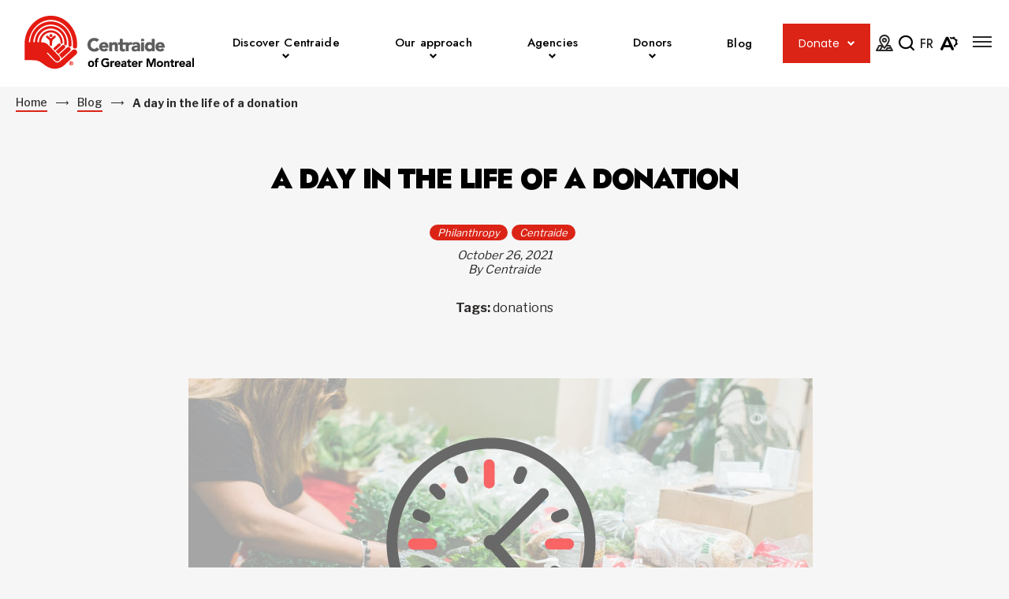

--- FILE ---
content_type: text/html; charset=UTF-8
request_url: https://www.centraide-mtl.org/en/blog/a-day-in-the-life-of-a-donation/
body_size: 30273
content:
<!doctype html>
<html class='no-js' lang="en-US" prefix="og: https://ogp.me/ns#">
  <head>
  <!-- Google Tag Manager -->
  <script>(function(w,d,s,l,i){w[l]=w[l]||[];w[l].push({'gtm.start':
  new Date().getTime(),event:'gtm.js'});var f=d.getElementsByTagName(s)[0],
  j=d.createElement(s),dl=l!='dataLayer'?'&l='+l:'';j.async=true;j.src=
  'https://www.googletagmanager.com/gtm.js?id='+i+dl;f.parentNode.insertBefore(j,f);
  })(window,document,'script','dataLayer','GTM-5ZJW7C6');</script>
  <!-- End Google Tag Manager -->

  <meta charset="utf-8">
  <meta http-equiv="x-ua-compatible" content="ie=edge">
  <meta name="viewport" content="width=device-width, initial-scale=1">
  
  
<link rel="manifest" href="https://www.centraide-mtl.org/wp-content/themes/centraide-mtl.org/assets/favicon/site.webmanifest">
<link rel="apple-touch-icon" sizes="180x180" href="https://www.centraide-mtl.org/wp-content/themes/centraide-mtl.org/assets/favicon/apple-touch-icon.png">
<link rel="icon" type="image/png" sizes="32x32" href="https://www.centraide-mtl.org/wp-content/themes/centraide-mtl.org/assets/favicon/favicon-32x32.png">
<link rel="icon" type="image/png" sizes="16x16" href="https://www.centraide-mtl.org/wp-content/themes/centraide-mtl.org/assets/favicon/favicon-16x16.png">
<link rel="shortcut icon" href="https://www.centraide-mtl.org/wp-content/themes/centraide-mtl.org/assets/favicon/favicon.ico">
<meta name="msapplication-config" content="https://www.centraide-mtl.org/wp-content/themes/centraide-mtl.org/assets/favicon/browserconfig.xml">

<meta name="apple-mobile-web-app-status-bar-style" content="#DB2416">
<link rel="mask-icon" href="https://www.centraide-mtl.org/wp-content/themes/centraide-mtl.org/assets/favicon/safari-pinned-tab.svg" color="#DB2416">
<meta name="msapplication-TileColor" content="#ffffff">
<meta name="theme-color" content="#ffffff">
	<style>img:is([sizes="auto" i], [sizes^="auto," i]) { contain-intrinsic-size: 3000px 1500px }</style>
	<link rel="alternate" hreflang="en" href="https://www.centraide-mtl.org/en/blog/a-day-in-the-life-of-a-donation/" />
<link rel="alternate" hreflang="fr" href="https://www.centraide-mtl.org/blogue/24-heures-dans-la-vie-dun-don/" />
<link rel="alternate" hreflang="x-default" href="https://www.centraide-mtl.org/blogue/24-heures-dans-la-vie-dun-don/" />

<!-- Search Engine Optimization by Rank Math - https://rankmath.com/ -->
<title>A day in the life of a donation | Centraide du Grand Montréal</title>
<link data-rocket-prefetch href="https://www.googletagmanager.com" rel="dns-prefetch">
<link data-rocket-prefetch href="https://fonts.googleapis.com" rel="dns-prefetch">
<link data-rocket-prefetch href="https://code.jquery.com" rel="dns-prefetch">
<link data-rocket-prefetch href="https://api.byscuit.com" rel="dns-prefetch">
<link data-rocket-prefetch href="https://s7.addthis.com" rel="dns-prefetch">
<link data-rocket-preload as="style" href="https://fonts.googleapis.com/css2?family=Jost:wght@300;500;700;900&#038;family=Libre+Franklin:wght@400;500;700&#038;family=Poppins:wght@400&#038;display=swap" rel="preload">
<link href="https://fonts.googleapis.com/css2?family=Jost:wght@300;500;700;900&#038;family=Libre+Franklin:wght@400;500;700&#038;family=Poppins:wght@400&#038;display=swap" media="print" onload="this.media=&#039;all&#039;" rel="stylesheet">
<noscript data-wpr-hosted-gf-parameters=""><link rel="stylesheet" href="https://fonts.googleapis.com/css2?family=Jost:wght@300;500;700;900&#038;family=Libre+Franklin:wght@400;500;700&#038;family=Poppins:wght@400&#038;display=swap"></noscript>
<meta name="description" content="Staff at Moisson Montréal, busily load their&nbsp;delivery trucks&nbsp;with food items. On the Island of Montreal, this Moisson makes regular deliveries to"/>
<meta name="robots" content="follow, index, max-snippet:-1, max-video-preview:-1, max-image-preview:large"/>
<link rel="canonical" href="https://www.centraide-mtl.org/en/blog/a-day-in-the-life-of-a-donation/" />
<meta property="og:locale" content="en_US" />
<meta property="og:type" content="article" />
<meta property="og:title" content="A day in the life of a donation | Centraide du Grand Montréal" />
<meta property="og:description" content="Staff at Moisson Montréal, busily load their&nbsp;delivery trucks&nbsp;with food items. On the Island of Montreal, this Moisson makes regular deliveries to" />
<meta property="og:url" content="https://www.centraide-mtl.org/en/blog/a-day-in-the-life-of-a-donation/" />
<meta property="og:site_name" content="Centraide du Grand Montréal" />
<meta property="article:publisher" content="https://fr-ca.facebook.com/centraide.du.grand.montreal" />
<meta property="article:tag" content="donations" />
<meta property="article:section" content="Philanthropy" />
<meta property="og:updated_time" content="2022-07-13T16:16:55-04:00" />
<meta property="og:image" content="https://www.centraide-mtl.org/wp-content/uploads/2021/10/24-Heures-Visuel-moteur-v2.jpg" />
<meta property="og:image:secure_url" content="https://www.centraide-mtl.org/wp-content/uploads/2021/10/24-Heures-Visuel-moteur-v2.jpg" />
<meta property="og:image:width" content="792" />
<meta property="og:image:height" content="416" />
<meta property="og:image:alt" content="Image d&#039;une horloge" />
<meta property="og:image:type" content="image/jpeg" />
<meta property="article:published_time" content="2021-10-26T09:45:00-04:00" />
<meta property="article:modified_time" content="2022-07-13T16:16:55-04:00" />
<meta name="twitter:card" content="summary_large_image" />
<meta name="twitter:title" content="A day in the life of a donation | Centraide du Grand Montréal" />
<meta name="twitter:description" content="Staff at Moisson Montréal, busily load their&nbsp;delivery trucks&nbsp;with food items. On the Island of Montreal, this Moisson makes regular deliveries to" />
<meta name="twitter:site" content="@twitter:centraidemtl" />
<meta name="twitter:creator" content="@twitter:centraidemtl" />
<meta name="twitter:image" content="https://www.centraide-mtl.org/wp-content/uploads/2021/10/24-Heures-Visuel-moteur-v2.jpg" />
<meta name="twitter:label1" content="Written by" />
<meta name="twitter:data1" content="Centraide" />
<meta name="twitter:label2" content="Time to read" />
<meta name="twitter:data2" content="4 minutes" />
<script type="application/ld+json" class="rank-math-schema">{"@context":"https://schema.org","@graph":[{"@type":"Place","@id":"https://www.centraide-mtl.org/en/#place/","address":{"@type":"PostalAddress","streetAddress":"493 Rue Sherbrooke Ouest","addressLocality":"Montr\u00e9al","addressRegion":"QC","postalCode":"H3A 1B6","addressCountry":"Canada"}},{"@type":"Organization","@id":"https://www.centraide-mtl.org/en/#organization/","name":"Centraide","url":"http://www.centraide-mtl.org","sameAs":["https://fr-ca.facebook.com/centraide.du.grand.montreal","https://twitter.com/twitter:centraidemtl"],"address":{"@type":"PostalAddress","streetAddress":"493 Rue Sherbrooke Ouest","addressLocality":"Montr\u00e9al","addressRegion":"QC","postalCode":"H3A 1B6","addressCountry":"Canada"},"contactPoint":[{"@type":"ContactPoint","telephone":"(514) 288-1261","contactType":"customer support"}],"location":{"@id":"https://www.centraide-mtl.org/en/#place/"}},{"@type":"WebSite","@id":"https://www.centraide-mtl.org/en/#website/","url":"https://www.centraide-mtl.org/en/","name":"Centraide du Grand Montr\u00e9al","publisher":{"@id":"https://www.centraide-mtl.org/en/#organization/"},"inLanguage":"en-US"},{"@type":"ImageObject","@id":"https://www.centraide-mtl.org/wp-content/uploads/2021/10/24-Heures-Visuel-moteur-v2.jpg","url":"https://www.centraide-mtl.org/wp-content/uploads/2021/10/24-Heures-Visuel-moteur-v2.jpg","width":"792","height":"416","caption":"Image d'une horloge","inLanguage":"en-US"},{"@type":"WebPage","@id":"https://www.centraide-mtl.org/en/blog/a-day-in-the-life-of-a-donation/#webpage","url":"https://www.centraide-mtl.org/en/blog/a-day-in-the-life-of-a-donation/","name":"A day in the life of a donation | Centraide du Grand Montr\u00e9al","datePublished":"2021-10-26T09:45:00-04:00","dateModified":"2022-07-13T16:16:55-04:00","isPartOf":{"@id":"https://www.centraide-mtl.org/en/#website/"},"primaryImageOfPage":{"@id":"https://www.centraide-mtl.org/wp-content/uploads/2021/10/24-Heures-Visuel-moteur-v2.jpg"},"inLanguage":"en-US"},{"@type":"Person","@id":"https://www.centraide-mtl.org/en/author/centraide/","name":"Centraide","url":"https://www.centraide-mtl.org/en/author/centraide/","image":{"@type":"ImageObject","@id":"https://secure.gravatar.com/avatar/12bb9c23a4e6e9893f6b1a820ef54fee18341571f034501cc7058fc01fb3d0e6?s=96&amp;d=mm&amp;r=g","url":"https://secure.gravatar.com/avatar/12bb9c23a4e6e9893f6b1a820ef54fee18341571f034501cc7058fc01fb3d0e6?s=96&amp;d=mm&amp;r=g","caption":"Centraide","inLanguage":"en-US"},"worksFor":{"@id":"https://www.centraide-mtl.org/en/#organization/"}},{"@type":"BlogPosting","headline":"A day in the life of a donation | Centraide du Grand Montr\u00e9al","datePublished":"2021-10-26T09:45:00-04:00","dateModified":"2022-07-13T16:16:55-04:00","articleSection":"Philanthropy, Centraide","author":{"@id":"https://www.centraide-mtl.org/en/author/centraide/","name":"Centraide"},"publisher":{"@id":"https://www.centraide-mtl.org/en/#organization/"},"description":"Staff at Moisson Montr\u00e9al, busily load their&nbsp;delivery trucks&nbsp;with food items. On the Island of Montreal, this Moisson makes regular deliveries to","name":"A day in the life of a donation | Centraide du Grand Montr\u00e9al","@id":"https://www.centraide-mtl.org/en/blog/a-day-in-the-life-of-a-donation/#richSnippet","isPartOf":{"@id":"https://www.centraide-mtl.org/en/blog/a-day-in-the-life-of-a-donation/#webpage"},"image":{"@id":"https://www.centraide-mtl.org/wp-content/uploads/2021/10/24-Heures-Visuel-moteur-v2.jpg"},"inLanguage":"en-US","mainEntityOfPage":{"@id":"https://www.centraide-mtl.org/en/blog/a-day-in-the-life-of-a-donation/#webpage"}}]}</script>
<!-- /Rank Math WordPress SEO plugin -->

<link rel='dns-prefetch' href='//api.byscuit.com' />
<link rel='dns-prefetch' href='//s7.addthis.com' />
<link rel='dns-prefetch' href='//fonts.googleapis.com' />
<link href='https://fonts.gstatic.com' crossorigin rel='preconnect' />
<link rel="alternate" type="application/rss+xml" title="Centraide du Grand Montréal &raquo; A day in the life of a donation Comments Feed" href="https://www.centraide-mtl.org/en/blog/a-day-in-the-life-of-a-donation/feed/" />
<style id='wp-emoji-styles-inline-css' type='text/css'>

	img.wp-smiley, img.emoji {
		display: inline !important;
		border: none !important;
		box-shadow: none !important;
		height: 1em !important;
		width: 1em !important;
		margin: 0 0.07em !important;
		vertical-align: -0.1em !important;
		background: none !important;
		padding: 0 !important;
	}
</style>
<link rel='stylesheet' id='wp-block-library-css' href='https://www.centraide-mtl.org/wp-includes/css/dist/block-library/style.min.css?ver=6.8.3' type='text/css' media='all' />
<style id='classic-theme-styles-inline-css' type='text/css'>
/*! This file is auto-generated */
.wp-block-button__link{color:#fff;background-color:#32373c;border-radius:9999px;box-shadow:none;text-decoration:none;padding:calc(.667em + 2px) calc(1.333em + 2px);font-size:1.125em}.wp-block-file__button{background:#32373c;color:#fff;text-decoration:none}
</style>
<style id='safe-svg-svg-icon-style-inline-css' type='text/css'>
.safe-svg-cover{text-align:center}.safe-svg-cover .safe-svg-inside{display:inline-block;max-width:100%}.safe-svg-cover svg{fill:currentColor;height:100%;max-height:100%;max-width:100%;width:100%}

</style>
<link rel='stylesheet' id='wp-components-css' href='https://www.centraide-mtl.org/wp-includes/css/dist/components/style.min.css?ver=6.8.3' type='text/css' media='all' />
<link rel='stylesheet' id='wp-preferences-css' href='https://www.centraide-mtl.org/wp-includes/css/dist/preferences/style.min.css?ver=6.8.3' type='text/css' media='all' />
<link rel='stylesheet' id='wp-block-editor-css' href='https://www.centraide-mtl.org/wp-includes/css/dist/block-editor/style.min.css?ver=6.8.3' type='text/css' media='all' />
<link rel='stylesheet' id='popup-maker-block-library-style-css' href='https://www.centraide-mtl.org/wp-content/plugins/popup-maker/dist/packages/block-library-style.css?ver=dbea705cfafe089d65f1' type='text/css' media='all' />
<style id='global-styles-inline-css' type='text/css'>
:root{--wp--preset--aspect-ratio--square: 1;--wp--preset--aspect-ratio--4-3: 4/3;--wp--preset--aspect-ratio--3-4: 3/4;--wp--preset--aspect-ratio--3-2: 3/2;--wp--preset--aspect-ratio--2-3: 2/3;--wp--preset--aspect-ratio--16-9: 16/9;--wp--preset--aspect-ratio--9-16: 9/16;--wp--preset--color--black: #000;--wp--preset--color--cyan-bluish-gray: #abb8c3;--wp--preset--color--white: #fff;--wp--preset--color--pale-pink: #f78da7;--wp--preset--color--vivid-red: #cf2e2e;--wp--preset--color--luminous-vivid-orange: #ff6900;--wp--preset--color--luminous-vivid-amber: #fcb900;--wp--preset--color--light-green-cyan: #7bdcb5;--wp--preset--color--vivid-green-cyan: #00d084;--wp--preset--color--pale-cyan-blue: #8ed1fc;--wp--preset--color--vivid-cyan-blue: #0693e3;--wp--preset--color--vivid-purple: #9b51e0;--wp--preset--color--orange: #DB2416;--wp--preset--color--text-dark: #2C2A29;--wp--preset--color--grey: #54585a;--wp--preset--gradient--vivid-cyan-blue-to-vivid-purple: linear-gradient(135deg,rgba(6,147,227,1) 0%,rgb(155,81,224) 100%);--wp--preset--gradient--light-green-cyan-to-vivid-green-cyan: linear-gradient(135deg,rgb(122,220,180) 0%,rgb(0,208,130) 100%);--wp--preset--gradient--luminous-vivid-amber-to-luminous-vivid-orange: linear-gradient(135deg,rgba(252,185,0,1) 0%,rgba(255,105,0,1) 100%);--wp--preset--gradient--luminous-vivid-orange-to-vivid-red: linear-gradient(135deg,rgba(255,105,0,1) 0%,rgb(207,46,46) 100%);--wp--preset--gradient--very-light-gray-to-cyan-bluish-gray: linear-gradient(135deg,rgb(238,238,238) 0%,rgb(169,184,195) 100%);--wp--preset--gradient--cool-to-warm-spectrum: linear-gradient(135deg,rgb(74,234,220) 0%,rgb(151,120,209) 20%,rgb(207,42,186) 40%,rgb(238,44,130) 60%,rgb(251,105,98) 80%,rgb(254,248,76) 100%);--wp--preset--gradient--blush-light-purple: linear-gradient(135deg,rgb(255,206,236) 0%,rgb(152,150,240) 100%);--wp--preset--gradient--blush-bordeaux: linear-gradient(135deg,rgb(254,205,165) 0%,rgb(254,45,45) 50%,rgb(107,0,62) 100%);--wp--preset--gradient--luminous-dusk: linear-gradient(135deg,rgb(255,203,112) 0%,rgb(199,81,192) 50%,rgb(65,88,208) 100%);--wp--preset--gradient--pale-ocean: linear-gradient(135deg,rgb(255,245,203) 0%,rgb(182,227,212) 50%,rgb(51,167,181) 100%);--wp--preset--gradient--electric-grass: linear-gradient(135deg,rgb(202,248,128) 0%,rgb(113,206,126) 100%);--wp--preset--gradient--midnight: linear-gradient(135deg,rgb(2,3,129) 0%,rgb(40,116,252) 100%);--wp--preset--font-size--small: 14px;--wp--preset--font-size--medium: 20px;--wp--preset--font-size--large: 18px;--wp--preset--font-size--x-large: 42px;--wp--preset--spacing--20: 0.44rem;--wp--preset--spacing--30: 0.67rem;--wp--preset--spacing--40: 1rem;--wp--preset--spacing--50: 1.5rem;--wp--preset--spacing--60: 2.25rem;--wp--preset--spacing--70: 3.38rem;--wp--preset--spacing--80: 5.06rem;--wp--preset--shadow--natural: 6px 6px 9px rgba(0, 0, 0, 0.2);--wp--preset--shadow--deep: 12px 12px 50px rgba(0, 0, 0, 0.4);--wp--preset--shadow--sharp: 6px 6px 0px rgba(0, 0, 0, 0.2);--wp--preset--shadow--outlined: 6px 6px 0px -3px rgba(255, 255, 255, 1), 6px 6px rgba(0, 0, 0, 1);--wp--preset--shadow--crisp: 6px 6px 0px rgba(0, 0, 0, 1);}:where(.is-layout-flex){gap: 0.5em;}:where(.is-layout-grid){gap: 0.5em;}body .is-layout-flex{display: flex;}.is-layout-flex{flex-wrap: wrap;align-items: center;}.is-layout-flex > :is(*, div){margin: 0;}body .is-layout-grid{display: grid;}.is-layout-grid > :is(*, div){margin: 0;}:where(.wp-block-columns.is-layout-flex){gap: 2em;}:where(.wp-block-columns.is-layout-grid){gap: 2em;}:where(.wp-block-post-template.is-layout-flex){gap: 1.25em;}:where(.wp-block-post-template.is-layout-grid){gap: 1.25em;}.has-black-color{color: var(--wp--preset--color--black) !important;}.has-cyan-bluish-gray-color{color: var(--wp--preset--color--cyan-bluish-gray) !important;}.has-white-color{color: var(--wp--preset--color--white) !important;}.has-pale-pink-color{color: var(--wp--preset--color--pale-pink) !important;}.has-vivid-red-color{color: var(--wp--preset--color--vivid-red) !important;}.has-luminous-vivid-orange-color{color: var(--wp--preset--color--luminous-vivid-orange) !important;}.has-luminous-vivid-amber-color{color: var(--wp--preset--color--luminous-vivid-amber) !important;}.has-light-green-cyan-color{color: var(--wp--preset--color--light-green-cyan) !important;}.has-vivid-green-cyan-color{color: var(--wp--preset--color--vivid-green-cyan) !important;}.has-pale-cyan-blue-color{color: var(--wp--preset--color--pale-cyan-blue) !important;}.has-vivid-cyan-blue-color{color: var(--wp--preset--color--vivid-cyan-blue) !important;}.has-vivid-purple-color{color: var(--wp--preset--color--vivid-purple) !important;}.has-black-background-color{background-color: var(--wp--preset--color--black) !important;}.has-cyan-bluish-gray-background-color{background-color: var(--wp--preset--color--cyan-bluish-gray) !important;}.has-white-background-color{background-color: var(--wp--preset--color--white) !important;}.has-pale-pink-background-color{background-color: var(--wp--preset--color--pale-pink) !important;}.has-vivid-red-background-color{background-color: var(--wp--preset--color--vivid-red) !important;}.has-luminous-vivid-orange-background-color{background-color: var(--wp--preset--color--luminous-vivid-orange) !important;}.has-luminous-vivid-amber-background-color{background-color: var(--wp--preset--color--luminous-vivid-amber) !important;}.has-light-green-cyan-background-color{background-color: var(--wp--preset--color--light-green-cyan) !important;}.has-vivid-green-cyan-background-color{background-color: var(--wp--preset--color--vivid-green-cyan) !important;}.has-pale-cyan-blue-background-color{background-color: var(--wp--preset--color--pale-cyan-blue) !important;}.has-vivid-cyan-blue-background-color{background-color: var(--wp--preset--color--vivid-cyan-blue) !important;}.has-vivid-purple-background-color{background-color: var(--wp--preset--color--vivid-purple) !important;}.has-black-border-color{border-color: var(--wp--preset--color--black) !important;}.has-cyan-bluish-gray-border-color{border-color: var(--wp--preset--color--cyan-bluish-gray) !important;}.has-white-border-color{border-color: var(--wp--preset--color--white) !important;}.has-pale-pink-border-color{border-color: var(--wp--preset--color--pale-pink) !important;}.has-vivid-red-border-color{border-color: var(--wp--preset--color--vivid-red) !important;}.has-luminous-vivid-orange-border-color{border-color: var(--wp--preset--color--luminous-vivid-orange) !important;}.has-luminous-vivid-amber-border-color{border-color: var(--wp--preset--color--luminous-vivid-amber) !important;}.has-light-green-cyan-border-color{border-color: var(--wp--preset--color--light-green-cyan) !important;}.has-vivid-green-cyan-border-color{border-color: var(--wp--preset--color--vivid-green-cyan) !important;}.has-pale-cyan-blue-border-color{border-color: var(--wp--preset--color--pale-cyan-blue) !important;}.has-vivid-cyan-blue-border-color{border-color: var(--wp--preset--color--vivid-cyan-blue) !important;}.has-vivid-purple-border-color{border-color: var(--wp--preset--color--vivid-purple) !important;}.has-vivid-cyan-blue-to-vivid-purple-gradient-background{background: var(--wp--preset--gradient--vivid-cyan-blue-to-vivid-purple) !important;}.has-light-green-cyan-to-vivid-green-cyan-gradient-background{background: var(--wp--preset--gradient--light-green-cyan-to-vivid-green-cyan) !important;}.has-luminous-vivid-amber-to-luminous-vivid-orange-gradient-background{background: var(--wp--preset--gradient--luminous-vivid-amber-to-luminous-vivid-orange) !important;}.has-luminous-vivid-orange-to-vivid-red-gradient-background{background: var(--wp--preset--gradient--luminous-vivid-orange-to-vivid-red) !important;}.has-very-light-gray-to-cyan-bluish-gray-gradient-background{background: var(--wp--preset--gradient--very-light-gray-to-cyan-bluish-gray) !important;}.has-cool-to-warm-spectrum-gradient-background{background: var(--wp--preset--gradient--cool-to-warm-spectrum) !important;}.has-blush-light-purple-gradient-background{background: var(--wp--preset--gradient--blush-light-purple) !important;}.has-blush-bordeaux-gradient-background{background: var(--wp--preset--gradient--blush-bordeaux) !important;}.has-luminous-dusk-gradient-background{background: var(--wp--preset--gradient--luminous-dusk) !important;}.has-pale-ocean-gradient-background{background: var(--wp--preset--gradient--pale-ocean) !important;}.has-electric-grass-gradient-background{background: var(--wp--preset--gradient--electric-grass) !important;}.has-midnight-gradient-background{background: var(--wp--preset--gradient--midnight) !important;}.has-small-font-size{font-size: var(--wp--preset--font-size--small) !important;}.has-medium-font-size{font-size: var(--wp--preset--font-size--medium) !important;}.has-large-font-size{font-size: var(--wp--preset--font-size--large) !important;}.has-x-large-font-size{font-size: var(--wp--preset--font-size--x-large) !important;}
:where(.wp-block-post-template.is-layout-flex){gap: 1.25em;}:where(.wp-block-post-template.is-layout-grid){gap: 1.25em;}
:where(.wp-block-columns.is-layout-flex){gap: 2em;}:where(.wp-block-columns.is-layout-grid){gap: 2em;}
:root :where(.wp-block-pullquote){font-size: 1.5em;line-height: 1.6;}
</style>
<link rel='stylesheet' id='byscuit-css' href='https://www.centraide-mtl.org/wp-content/plugins/vtx-byscuit/public/css/byscuit-public.css?ver=1.1.4' type='text/css' media='all' />

<link rel='stylesheet' id='sage-css-css' href='https://www.centraide-mtl.org/wp-content/themes/centraide-mtl.org/dist/styles/main-d7a8ec8708.css' type='text/css' media='all' />
<link rel='stylesheet' id='flickity/css-css' href='https://www.centraide-mtl.org/wp-content/themes/centraide-mtl.org/dist/styles/flickity-4a1f740b7f.css' type='text/css' media='all' />
<link rel='stylesheet' id='swiper/css-css' href='https://www.centraide-mtl.org/wp-content/themes/centraide-mtl.org/dist/styles/swiper-cf7fe60f59.css' type='text/css' media='all' />
<script type="text/javascript" src="https://code.jquery.com/jquery-3.5.1.min.js" id="jquery-js"></script>
<script type="text/javascript" src="https://www.centraide-mtl.org/wp-content/plugins/vtx-byscuit/public/js/byscuit-public.js?ver=1.1.4" id="byscuit-js"></script>
<script type="text/javascript" src="https://api.byscuit.com/data/client/4C780BC6-ED16-4431-8432-73C88BC7EE5C/script/script.js" id="byscuit-token-js"></script>
<script type="text/javascript" id="vtx-accessibility-js-js-extra">
/* <![CDATA[ */
var vtx_accessibility = {"stylesheet":{"stylesheet_selector":"#sage-css-css","stylesheet_paths":{"sage-css":"https:\/\/www.centraide-mtl.org\/wp-content\/themes\/centraide-mtl.org\/dist\/styles\/main-d7a8ec8708.css","high_contrast":"https:\/\/www.centraide-mtl.org\/wp-content\/themes\/centraide-mtl.org\/dist\/styles\/main-accessibility-a3d23ce9a2.css"}},"font_size":{"font_size_names":{"font-size-normal":"Normal","font-size-big":"Bigger","font-size-biggest":"Biggest"}}};
/* ]]> */
</script>
<script type="text/javascript" src="https://www.centraide-mtl.org/wp-content/themes/centraide-mtl.org/dist/scripts/accessibility-46325d2444.js" id="vtx-accessibility-js-js"></script>
<script type="text/javascript" src="https://www.centraide-mtl.org/wp-content/themes/centraide-mtl.org/dist/scripts/modernizr-42280f8841.js" id="modernizr-js"></script>
<script type="text/javascript" src="https://www.centraide-mtl.org/wp-content/themes/centraide-mtl.org/dist/scripts/polyfills-37c818494a.js" id="polyfills-js"></script>
<script type="text/javascript" src="https://www.centraide-mtl.org/wp-content/themes/centraide-mtl.org/dist/scripts/flickity-088d278a2a.js" id="flickity/js-js"></script>
<script type="text/javascript" src="https://www.centraide-mtl.org/wp-includes/js/underscore.min.js?ver=1.13.7" id="underscore-js"></script>
<script type="text/javascript" id="wp-util-js-extra">
/* <![CDATA[ */
var _wpUtilSettings = {"ajax":{"url":"\/wp-admin\/admin-ajax.php"}};
/* ]]> */
</script>
<script type="text/javascript" src="https://www.centraide-mtl.org/wp-includes/js/wp-util.min.js?ver=6.8.3" id="wp-util-js"></script>
<script type="text/javascript" id="global-search-js-extra">
/* <![CDATA[ */
var search_options = {"autocomplete_search_version":null,"language":"en","secret_key":"","search_label":"Search: "};
/* ]]> */
</script>
<script type="text/javascript" src="https://www.centraide-mtl.org/wp-content/themes/centraide-mtl.org/dist/scripts/global-search-672ac79f51.js" id="global-search-js"></script>
<script type="text/javascript" src="https://www.centraide-mtl.org/wp-content/themes/centraide-mtl.org/dist/scripts/swiper-37a704f5b7.js" id="swiper/js-js"></script>
<link rel="https://api.w.org/" href="https://www.centraide-mtl.org/en/wp-json/" /><link rel="alternate" title="JSON" type="application/json" href="https://www.centraide-mtl.org/en/wp-json/wp/v2/posts/36355" /><link rel="EditURI" type="application/rsd+xml" title="RSD" href="https://www.centraide-mtl.org/xmlrpc.php?rsd" />
<meta name="generator" content="WordPress 6.8.3" />
<link rel='shortlink' href='https://www.centraide-mtl.org/en/?p=36355' />
<link rel="alternate" title="oEmbed (JSON)" type="application/json+oembed" href="https://www.centraide-mtl.org/en/wp-json/oembed/1.0/embed?url=https%3A%2F%2Fwww.centraide-mtl.org%2Fen%2Fblog%2Fa-day-in-the-life-of-a-donation%2F" />
<link rel="alternate" title="oEmbed (XML)" type="text/xml+oembed" href="https://www.centraide-mtl.org/en/wp-json/oembed/1.0/embed?url=https%3A%2F%2Fwww.centraide-mtl.org%2Fen%2Fblog%2Fa-day-in-the-life-of-a-donation%2F&#038;format=xml" />
<meta name="generator" content="WPML ver:4.8.6 stt:1,4;" />
    <script type="text/tmpl" id="tmpl-autocomplete-item">
      <li class="search-item {{ data.Selected }}" id="search-item-{{ data.ID }}"> <a href="{{ data.URL }}" data-og-text="{{ data.Title }}">{{ data.Title }}</a> </li>
    </script>
  <noscript><style id="rocket-lazyload-nojs-css">.rll-youtube-player, [data-lazy-src]{display:none !important;}</style></noscript> 

<meta name="generator" content="WP Rocket 3.20.2" data-wpr-features="wpr_lazyload_images wpr_preconnect_external_domains wpr_desktop" /></head>
  <body id="site" class="wp-singular post-template-default single single-post postid-36355 single-format-standard wp-theme-centraide-mtlorg user-not-tabbing contrast-off  a-day-in-the-life-of-a-donation">
  
    <!-- Google Tag Manager (noscript) -->
    <noscript><iframe src="https://www.googletagmanager.com/ns.html?id=GTM-5ZJW7C6"
    height="0" width="0" style="display:none;visibility:hidden"></iframe></noscript>
    <!-- End Google Tag Manager (noscript) -->

    <!--[if IE]>
      <div class="alert alert-warning">
        You are using an <strong>outdated</strong> browser. Please <a href="http://browsehappy.com/">upgrade your browser</a> to improve your experience.      </div>
    <![endif]-->

    <!-- Add a skip to content button when user is tabing -->
    <nav id="skip-nav">
      <ul>
        <li><a href="#main-content">Skip to main content</a></li>
      </ul>
    </nav>

    <header data-rocket-location-hash="4d1221aa6bcb62e089e3881cc7024e5d" class="site-header sticky-fixed-top-trigger" role="banner">
  <div class="navbar milestones-fixed-top-trigger">
    <div class="container navbar__inner">
      <div class="navbar__home-link-wrapper">
        <a class="navbar__home-link" href="https://www.centraide-mtl.org/en/">
          <img src="data:image/svg+xml,%3Csvg%20xmlns='http://www.w3.org/2000/svg'%20viewBox='0%200%200%200'%3E%3C/svg%3E" alt="Centraide du Grand Montréal" class="navbar__logo navbar-logo-desktop" data-lazy-src="https://www.centraide-mtl.org/wp-content/uploads/2025/01/Logo_Centraide_gen-en.png"><noscript><img src="https://www.centraide-mtl.org/wp-content/uploads/2025/01/Logo_Centraide_gen-en.png" alt="Centraide du Grand Montréal" class="navbar__logo navbar-logo-desktop"></noscript>
          <img src="data:image/svg+xml,%3Csvg%20xmlns='http://www.w3.org/2000/svg'%20viewBox='0%200%200%200'%3E%3C/svg%3E" alt="Centraide du Grand Montréal" class="navbar__logo logo-mobile" data-lazy-src="https://www.centraide-mtl.org/wp-content/uploads/2025/01/Logo_Centraide_gen-en.png"><noscript><img src="https://www.centraide-mtl.org/wp-content/uploads/2025/01/Logo_Centraide_gen-en.png" alt="Centraide du Grand Montréal" class="navbar__logo logo-mobile"></noscript>
        </a>
      </div>
      
      <nav class="nav-primary-wrapper">
        <ul id="menu-menu-principal-anglais" class="nav nav-primary nav--dropdown"><li class="nav-item menu-menu-principal-anglais__subnav__0 dropdown nav-item--heading"><div class="nav-item__link-wrapper">
<span class="nav-item__link">Discover Centraide</span>
<button type="button" class="dropdown__toggle" aria-label="Open Discover Centraide sub menu." aria-expanded="false" aria-controls="menu-menu-principal-anglais__subnav__0" data-label-open="Open Discover Centraide sub menu." data-label-close="Close Discover Centraide sub menu."></button>
</div>


<div id="menu-menu-principal-anglais__subnav__0" class="dropdown__subnav-wrapper subnav-wrapper-depth-0">
<ul class="dropdown__subnav subnav-depth-0" data-depth="0">
	<li class="nav-item menu-menu-principal-anglais__subnav__0-0"><div class="nav-item__link-wrapper">
<a class="nav-item__link"  href="https://www.centraide-mtl.org/en/history/">History</a>
</div>
</li>
	<li class="nav-item menu-menu-principal-anglais__subnav__0-1"><div class="nav-item__link-wrapper">
<a class="nav-item__link"  href="https://www.centraide-mtl.org/en/vision-mission-and-directions/">Vision, mission and directions</a>
</div>
</li>
	<li class="nav-item menu-menu-principal-anglais__subnav__0-2"><div class="nav-item__link-wrapper">
<a class="nav-item__link"  href="https://www.centraide-mtl.org/en/current-issues/">Current issues</a>
</div>
</li>
	<li class="nav-item menu-menu-principal-anglais__subnav__0-3 dropdown"><div class="nav-item__link-wrapper">
<a class="nav-item__link"  href="https://www.centraide-mtl.org/en/reports-and-publications/">Reports and publications</a>
<button type="button" class="dropdown__toggle" aria-label="Open Reports and publications sub menu." aria-expanded="false" aria-controls="menu-menu-principal-anglais__subnav__0-3" data-label-open="Open Reports and publications sub menu." data-label-close="Close Reports and publications sub menu."></button>
</div>


<div id="menu-menu-principal-anglais__subnav__0-3" class="dropdown__subnav-wrapper subnav-wrapper-depth-1">
<ul class="dropdown__subnav subnav-depth-1" data-depth="1">
		<li class="nav-item menu-menu-principal-anglais__subnav__0-3-0"><div class="nav-item__link-wrapper">
<a class="nav-item__link"  href="https://www.centraide-mtl.org/en/report-to-our-community/">Community Report 2024–2025</a>
</div>
</li>
		<li class="nav-item menu-menu-principal-anglais__subnav__0-3-1"><div class="nav-item__link-wrapper">
<a class="nav-item__link"  href="https://www.centraide-mtl.org/en/financial-anxiety-index/">Centraide’s Financial Anxiety Index</a>
</div>
</li>

</ul>
</div>
</li>
	<li class="nav-item menu-menu-principal-anglais__subnav__0-4"><div class="nav-item__link-wrapper">
<a class="nav-item__link"  href="https://www.centraide-mtl.org/en/management-and-volunteers/">Management and volunteers</a>
</div>
</li>
	<li class="nav-item menu-menu-principal-anglais__subnav__0-5"><div class="nav-item__link-wrapper">
<a class="nav-item__link"  href="https://www.centraide-mtl.org/en/events/">Events</a>
</div>
</li>
	<li class="nav-item menu-menu-principal-anglais__subnav__0-6"><div class="nav-item__link-wrapper">
<a class="nav-item__link"  href="https://www.centraide-mtl.org/en/careers/">Careers</a>
</div>
</li>

</ul>
</div>
</li>
<li class="nav-item menu-menu-principal-anglais__subnav__1 dropdown nav-item--heading"><div class="nav-item__link-wrapper">
<span class="nav-item__link">Our approach</span>
<button type="button" class="dropdown__toggle" aria-label="Open Our approach sub menu." aria-expanded="false" aria-controls="menu-menu-principal-anglais__subnav__1" data-label-open="Open Our approach sub menu." data-label-close="Close Our approach sub menu."></button>
</div>


<div id="menu-menu-principal-anglais__subnav__1" class="dropdown__subnav-wrapper subnav-wrapper-depth-0">
<ul class="dropdown__subnav subnav-depth-0" data-depth="0">
	<li class="nav-item menu-menu-principal-anglais__subnav__1-0 dropdown"><div class="nav-item__link-wrapper">
<a class="nav-item__link"  href="https://www.centraide-mtl.org/en/collective-process/">Collective process</a>
<button type="button" class="dropdown__toggle" aria-label="Open Collective process sub menu." aria-expanded="false" aria-controls="menu-menu-principal-anglais__subnav__1-0" data-label-open="Open Collective process sub menu." data-label-close="Close Collective process sub menu."></button>
</div>


<div id="menu-menu-principal-anglais__subnav__1-0" class="dropdown__subnav-wrapper subnav-wrapper-depth-1">
<ul class="dropdown__subnav subnav-depth-1" data-depth="1">
		<li class="nav-item menu-menu-principal-anglais__subnav__1-0-0"><div class="nav-item__link-wrapper">
<a class="nav-item__link"  href="https://www.centraide-mtl.org/en/territorial-equity/">Territorial equity</a>
</div>
</li>

</ul>
</div>
</li>
	<li class="nav-item menu-menu-principal-anglais__subnav__1-1"><div class="nav-item__link-wrapper">
<a class="nav-item__link"  href="https://www.centraide-mtl.org/en/support-for-agencies-and-projects/">Support for agencies and projects</a>
</div>
</li>
	<li class="nav-item menu-menu-principal-anglais__subnav__1-2 dropdown"><div class="nav-item__link-wrapper">
<a class="nav-item__link"  href="https://www.centraide-mtl.org/en/support-for-local-communities/">Support for local communities</a>
<button type="button" class="dropdown__toggle" aria-label="Open Support for local communities sub menu." aria-expanded="false" aria-controls="menu-menu-principal-anglais__subnav__1-2" data-label-open="Open Support for local communities sub menu." data-label-close="Close Support for local communities sub menu."></button>
</div>


<div id="menu-menu-principal-anglais__subnav__1-2" class="dropdown__subnav-wrapper subnav-wrapper-depth-1">
<ul class="dropdown__subnav subnav-depth-1" data-depth="1">
		<li class="nav-item menu-menu-principal-anglais__subnav__1-2-0"><div class="nav-item__link-wrapper">
<a class="nav-item__link"  href="https://www.centraide-mtl.org/en/neighbourhood-and-social-development-tables/">Neighbourhood and social development tables</a>
</div>
</li>
		<li class="nav-item menu-menu-principal-anglais__subnav__1-2-1"><div class="nav-item__link-wrapper">
<a class="nav-item__link"  href="https://www.centraide-mtl.org/en/collective-impact-project/">Collective Impact Project (CIP)</a>
</div>
</li>

</ul>
</div>
</li>
	<li class="nav-item menu-menu-principal-anglais__subnav__1-3 dropdown"><div class="nav-item__link-wrapper">
<a class="nav-item__link"  href="https://www.centraide-mtl.org/en/reinforcing-skills-and-leadership/">Reinforcing skills and leadership</a>
<button type="button" class="dropdown__toggle" aria-label="Open Reinforcing skills and leadership sub menu." aria-expanded="false" aria-controls="menu-menu-principal-anglais__subnav__1-3" data-label-open="Open Reinforcing skills and leadership sub menu." data-label-close="Close Reinforcing skills and leadership sub menu."></button>
</div>


<div id="menu-menu-principal-anglais__subnav__1-3" class="dropdown__subnav-wrapper subnav-wrapper-depth-1">
<ul class="dropdown__subnav subnav-depth-1" data-depth="1">
		<li class="nav-item menu-menu-principal-anglais__subnav__1-3-0"><div class="nav-item__link-wrapper">
<a class="nav-item__link"  href="https://www.centraide-mtl.org/en/leadership-rassembleur-program/">Leadership rassembleur™ Program</a>
</div>
</li>
		<li class="nav-item menu-menu-principal-anglais__subnav__1-3-1"><div class="nav-item__link-wrapper">
<a class="nav-item__link"  href="https://www.centraide-mtl.org/en/mutualization/">Mutualization</a>
</div>
</li>
		<li class="nav-item menu-menu-principal-anglais__subnav__1-3-2"><div class="nav-item__link-wrapper">
<a class="nav-item__link"  href="https://www.centraide-mtl.org/en/dataide/">DATAide</a>
</div>
</li>
		<li class="nav-item menu-menu-principal-anglais__subnav__1-3-3"><div class="nav-item__link-wrapper">
<a class="nav-item__link"  href="https://www.centraide-mtl.org/en/other-sld-partnerships/">Other SLD partnerships</a>
</div>
</li>
		<li class="nav-item menu-menu-principal-anglais__subnav__1-3-4"><div class="nav-item__link-wrapper">
<a class="nav-item__link"  href="https://www.centraide-mtl.org/en/edi-initiatives-at-community-agencies/">EDI initiatives at community agencies</a>
</div>
</li>

</ul>
</div>
</li>
	<li class="nav-item menu-menu-principal-anglais__subnav__1-4"><div class="nav-item__link-wrapper">
<a class="nav-item__link"  href="https://www.centraide-mtl.org/en/investments-by-areas-of-action/">Investments by areas of action</a>
</div>
</li>
	<li class="nav-item menu-menu-principal-anglais__subnav__1-5 dropdown"><div class="nav-item__link-wrapper">
<a class="nav-item__link"  href="https://www.centraide-mtl.org/en/speaking-truths/">Speaking Truths</a>
<button type="button" class="dropdown__toggle" aria-label="Open Speaking Truths sub menu." aria-expanded="false" aria-controls="menu-menu-principal-anglais__subnav__1-5" data-label-open="Open Speaking Truths sub menu." data-label-close="Close Speaking Truths sub menu."></button>
</div>


<div id="menu-menu-principal-anglais__subnav__1-5" class="dropdown__subnav-wrapper subnav-wrapper-depth-1">
<ul class="dropdown__subnav subnav-depth-1" data-depth="1">
		<li class="nav-item menu-menu-principal-anglais__subnav__1-5-0"><div class="nav-item__link-wrapper">
<a class="nav-item__link"  href="https://www.centraide-mtl.org/en/housing/">Housing</a>
</div>
</li>

</ul>
</div>
</li>

</ul>
</div>
</li>
<li class="nav-item menu-menu-principal-anglais__subnav__2 dropdown nav-item--heading"><div class="nav-item__link-wrapper">
<span class="nav-item__link">Agencies</span>
<button type="button" class="dropdown__toggle" aria-label="Open Agencies sub menu." aria-expanded="false" aria-controls="menu-menu-principal-anglais__subnav__2" data-label-open="Open Agencies sub menu." data-label-close="Close Agencies sub menu."></button>
</div>


<div id="menu-menu-principal-anglais__subnav__2" class="dropdown__subnav-wrapper subnav-wrapper-depth-0">
<ul class="dropdown__subnav subnav-depth-0" data-depth="0">
	<li class="nav-item menu-menu-principal-anglais__subnav__2-0"><div class="nav-item__link-wrapper">
<a class="nav-item__link"  href="https://www.centraide-mtl.org/en/directory-of-agencies-and-projects/">Directory of agencies and projects supported by Centraide</a>
</div>
</li>
	<li class="nav-item menu-menu-principal-anglais__subnav__2-1"><div class="nav-item__link-wrapper">
<a class="nav-item__link"  href="https://www.centraide-mtl.org/en/neighbourhood-profiles/">Neighbourhood profiles</a>
</div>
</li>
	<li class="nav-item menu-menu-principal-anglais__subnav__2-2"><div class="nav-item__link-wrapper">
<a class="nav-item__link"  href="https://www.centraide-mtl.org/en/territories-served/">Territories served</a>
</div>
</li>
	<li class="nav-item menu-menu-principal-anglais__subnav__2-3 dropdown nav-item--heading"><div class="nav-item__link-wrapper">
<span class="nav-item__link">Special Funds</span>
<button type="button" class="dropdown__toggle" aria-label="Open Special Funds sub menu." aria-expanded="false" aria-controls="menu-menu-principal-anglais__subnav__2-3" data-label-open="Open Special Funds sub menu." data-label-close="Close Special Funds sub menu."></button>
</div>


<div id="menu-menu-principal-anglais__subnav__2-3" class="dropdown__subnav-wrapper subnav-wrapper-depth-1">
<ul class="dropdown__subnav subnav-depth-1" data-depth="1">
		<li class="nav-item menu-menu-principal-anglais__subnav__2-3-0"><div class="nav-item__link-wrapper">
<a class="nav-item__link"  href="https://www.centraide-mtl.org/en/youth-success-project/">Youth Success Project</a>
</div>
</li>
		<li class="nav-item menu-menu-principal-anglais__subnav__2-3-1"><div class="nav-item__link-wrapper">
<a class="nav-item__link"  href="https://www.centraide-mtl.org/en/south-shore-collective-action-fund/">South Shore Collective Action Fund</a>
</div>
</li>
		<li class="nav-item menu-menu-principal-anglais__subnav__2-3-2"><div class="nav-item__link-wrapper">
<a class="nav-item__link"  href="https://www.centraide-mtl.org/en/laval-fund/">Laval Fund</a>
</div>
</li>
		<li class="nav-item menu-menu-principal-anglais__subnav__2-3-3"><div class="nav-item__link-wrapper">
<a class="nav-item__link"  href="https://www.centraide-mtl.org/en/emergency-homelessness-assistance-fund/">Emergency Homelessness Assistance Fund</a>
</div>
</li>

</ul>
</div>
</li>

</ul>
</div>
</li>
<li class="nav-item menu-menu-principal-anglais__subnav__3 dropdown nav-item--heading"><div class="nav-item__link-wrapper">
<span class="nav-item__link">Donors</span>
<button type="button" class="dropdown__toggle" aria-label="Open Donors sub menu." aria-expanded="false" aria-controls="menu-menu-principal-anglais__subnav__3" data-label-open="Open Donors sub menu." data-label-close="Close Donors sub menu."></button>
</div>


<div id="menu-menu-principal-anglais__subnav__3" class="dropdown__subnav-wrapper subnav-wrapper-depth-0">
<ul class="dropdown__subnav subnav-depth-0" data-depth="0">
	<li class="nav-item menu-menu-principal-anglais__subnav__3-0"><div class="nav-item__link-wrapper">
<a class="nav-item__link"  href="https://www.centraide-mtl.org/en/major-donors/">Major Donors</a>
</div>
</li>
	<li class="nav-item menu-menu-principal-anglais__subnav__3-1"><div class="nav-item__link-wrapper">
<a class="nav-item__link"  href="https://www.centraide-mtl.org/en/leaders-donors/">Leaders donors</a>
</div>
</li>
	<li class="nav-item menu-menu-principal-anglais__subnav__3-2"><div class="nav-item__link-wrapper">
<a class="nav-item__link"  href="https://www.centraide-mtl.org/en/allies/">Allies</a>
</div>
</li>
	<li class="nav-item menu-menu-principal-anglais__subnav__3-3"><div class="nav-item__link-wrapper">
<a class="nav-item__link"  href="https://www.centraide-mtl.org/en/everyday-heroes/">Everyday heroes</a>
</div>
</li>
	<li class="nav-item menu-menu-principal-anglais__subnav__3-4"><div class="nav-item__link-wrapper">
<a class="nav-item__link"  href="https://www.centraide-mtl.org/en/workplace-donors/">Workplace donors</a>
</div>
</li>
	<li class="nav-item menu-menu-principal-anglais__subnav__3-5"><div class="nav-item__link-wrapper">
<a class="nav-item__link"  href="https://www.centraide-mtl.org/en/donors-by-planned-gift/">Planned giving donors</a>
</div>
</li>

</ul>
</div>
</li>
<li class="nav-item menu-menu-principal-anglais__subnav__4"><div class="nav-item__link-wrapper">
<a class="nav-item__link"  href="https://www.centraide-mtl.org/en/blog/">Blog</a>
</div>
</li>
</ul>      </nav>
      
      <nav class="nav-secondary-wrapper">
        
        <ul class="nav nav-secondary">
            <li class="donor-btn only_for_desktop">
    <ul id="menu-donation-anglais" class="nav nav-header-cta nav--dropdown"><li class="nav-item menu-donation-anglais__subnav__0 dropdown"><div class="nav-item__link-wrapper">
<a class="nav-item__link"  href="https://secure.centraide-mtl.org/registrant/DonationPage.aspx?EventID=389613&#038;LangPref=en-CA">Donate</a>
<button type="button" class="dropdown__toggle" aria-label="Open Donate sub menu." aria-expanded="false" aria-controls="menu-donation-anglais__subnav__0" data-label-open="Open Donate sub menu." data-label-close="Close Donate sub menu."></button>
</div>


<div id="menu-donation-anglais__subnav__0" class="dropdown__subnav-wrapper subnav-wrapper-depth-0">
<ul class="dropdown__subnav subnav-depth-0" data-depth="0">
	<li class="nav-item menu-donation-anglais__subnav__0-0"><div class="nav-item__link-wrapper">
<a class="nav-item__link"  href="https://secure.centraide-mtl.org/registrant/DonationPage.aspx?EventID=389613&#038;LangPref=en-CA">One-time donation</a>
</div>
</li>
	<li class="nav-item menu-donation-anglais__subnav__0-1"><div class="nav-item__link-wrapper">
<a class="nav-item__link"  href="https://secure.centraide-mtl.org/registrant/DonationPage.aspx?EventID=389613&#038;LangPref=en-CA&#038;type=monthly">Monthly donation</a>
</div>
</li>
	<li class="nav-item menu-donation-anglais__subnav__0-2"><div class="nav-item__link-wrapper">
<a class="nav-item__link"  href="https://www.centraide-mtl.org/en/get-involved/ways-to-give/">Stock donations</a>
</div>
</li>

</ul>
</div>
</li>
</ul>  </li>
<li class="hide-at-mobile show-on-mobile map-icon__header">
  <a href="https://www.centraide-mtl.org/en/territories-served/">
    <i aria-hidden="true" class="icon icon-carte-icon"></i>
    <span class="sr-only">Open the map.</span>
  </a>
</li>
  <li class="donor-btn only_mobile-nav-primary">
    <ul id="menu-donation-anglais-1" class="nav nav-header-cta nav--dropdown"><li class="nav-item menu-donation-anglais__subnav__0 dropdown"><div class="nav-item__link-wrapper">
<a class="nav-item__link"  href="https://secure.centraide-mtl.org/registrant/DonationPage.aspx?EventID=389613&#038;LangPref=en-CA">Donate</a>
<button type="button" class="dropdown__toggle" aria-label="Open Donate sub menu." aria-expanded="false" aria-controls="menu-donation-anglais__subnav__0" data-label-open="Open Donate sub menu." data-label-close="Close Donate sub menu."></button>
</div>


<div id="menu-donation-anglais__subnav__0" class="dropdown__subnav-wrapper subnav-wrapper-depth-0">
<ul class="dropdown__subnav subnav-depth-0" data-depth="0">
	<li class="nav-item menu-donation-anglais__subnav__0-0"><div class="nav-item__link-wrapper">
<a class="nav-item__link"  href="https://secure.centraide-mtl.org/registrant/DonationPage.aspx?EventID=389613&#038;LangPref=en-CA">One-time donation</a>
</div>
</li>
	<li class="nav-item menu-donation-anglais__subnav__0-1"><div class="nav-item__link-wrapper">
<a class="nav-item__link"  href="https://secure.centraide-mtl.org/registrant/DonationPage.aspx?EventID=389613&#038;LangPref=en-CA&#038;type=monthly">Monthly donation</a>
</div>
</li>
	<li class="nav-item menu-donation-anglais__subnav__0-2"><div class="nav-item__link-wrapper">
<a class="nav-item__link"  href="https://www.centraide-mtl.org/en/get-involved/ways-to-give/">Stock donations</a>
</div>
</li>

</ul>
</div>
</li>
</ul>  </li>
<li class="search-btn__header">
  <button 
    id="search-window-open"
    class="nav-secondary__search-toggle" 
    type="button"
    aria-controls="search-window"
    aria-expanded="false"
      >
    <i aria-hidden="true" class="icon icon-search"></i>
    <span class="sr-only">Open the search toolbar.</span>
  </button>
</li>
<li class="hide-at-mobile show-on-mobile switch-lang-btn__header"><a class="language-switcher__link language-switcher__link--fr" href="https://www.centraide-mtl.org/blogue/24-heures-dans-la-vie-dun-don/" aria-label="Switch language to Français">fr</a></li>
<li class="hide-at-mobile show-on-mobile nav-item--accessibility"><div class='accessibility-menu-wrapper'>
          
  

<button 
  class="accessibility-menu__toggle hide-when-scrolled hide-on-mobile" 
    aria-expanded="false"
  
    data-menu-target="#accessibility-menu_1"
    aria-controls="#accessibility-menu_1"
   
  data-label-open="Open accessibility menu"
  data-label-close="Close accessibility menu">
  
  <span class="accessibility-menu__toggle__label sr-only">
    Open accessibility menu  </span>
</button>
  
<div id="accessibility-menu_1" class="accessibility-menu" role="dialog" aria-label="Configure accessibility options for page color scheme and font-size.">
  <div class="accessibility-menu-inner">

    <form action="">
      <fieldset class="accessibility-menu__fieldset">
                <legend class="accessibility-menu__title">Color scheme</legend>
                <div class="accessibility-menu__input-wrapper checkbox_container">
          <input id="toggle-site-stylesheet_2" type="checkbox" name="toggle-site-stylesheet" class="toggle-accessibility-stylesheet" data-stylesheet="" data-accessibility-type="stylesheet">
          <label for="toggle-site-stylesheet_2" class="accessibility-menu__action">
            <!-- <span class="sr-only">Color scheme</span> -->
            High contrast          </label>
        </div>
      </fieldset>


      <fieldset class="accessibility-menu__fieldset">
                <legend class="accessibility-menu__title">Font size</legend>

        
          <div class="accessibility-menu__input-wrapper radio_container">
            <input id="font-size-normal_4" type="radio" name="font-size-modifier_3" class="btn-change-font-size font-size-normal" data-font-size-modifier="font-size-normal" data-accessibility-type="font-size-modifier">
            <label for="font-size-normal_4" class="accessibility-menu__action">
              <span class="sr-only">Font size</span>
              Normal            </label>
          </div>

        
          <div class="accessibility-menu__input-wrapper radio_container">
            <input id="font-size-big_5" type="radio" name="font-size-modifier_3" class="btn-change-font-size font-size-big" data-font-size-modifier="font-size-big" data-accessibility-type="font-size-modifier">
            <label for="font-size-big_5" class="accessibility-menu__action">
              <span class="sr-only">Font size</span>
              Bigger            </label>
          </div>

        
          <div class="accessibility-menu__input-wrapper radio_container">
            <input id="font-size-biggest_6" type="radio" name="font-size-modifier_3" class="btn-change-font-size font-size-biggest" data-font-size-modifier="font-size-biggest" data-accessibility-type="font-size-modifier">
            <label for="font-size-biggest_6" class="accessibility-menu__action">
              <span class="sr-only">Font size</span>
              Biggest            </label>
          </div>

              </fieldset>
    </form>

    
<button class="accessibility-menu__close" 
    data-menu-target="#accessibility-menu_1"
    aria-controls="#accessibility-menu_1"
   >
  <span class="sr-only">
    Close accessibility menu  </span>
</button>

  </div>
</div>

<script>
 var acc = document.getElementById("toggle-site-stylesheet_2");
 var el = document.getElementById("site");
     acc.onclick = function () {
         el.classList.toggle("contrast-off");
     };
</script>

</div>
</li>
  <li class="donor-btn only_mobile">
    <ul id="menu-donation-anglais-2" class="nav nav-header-cta nav--dropdown"><li class="nav-item menu-donation-anglais__subnav__0 dropdown"><div class="nav-item__link-wrapper">
<a class="nav-item__link"  href="https://secure.centraide-mtl.org/registrant/DonationPage.aspx?EventID=389613&#038;LangPref=en-CA">Donate</a>
<button type="button" class="dropdown__toggle" aria-label="Open Donate sub menu." aria-expanded="false" aria-controls="menu-donation-anglais__subnav__0" data-label-open="Open Donate sub menu." data-label-close="Close Donate sub menu."></button>
</div>


<div id="menu-donation-anglais__subnav__0" class="dropdown__subnav-wrapper subnav-wrapper-depth-0">
<ul class="dropdown__subnav subnav-depth-0" data-depth="0">
	<li class="nav-item menu-donation-anglais__subnav__0-0"><div class="nav-item__link-wrapper">
<a class="nav-item__link"  href="https://secure.centraide-mtl.org/registrant/DonationPage.aspx?EventID=389613&#038;LangPref=en-CA">One-time donation</a>
</div>
</li>
	<li class="nav-item menu-donation-anglais__subnav__0-1"><div class="nav-item__link-wrapper">
<a class="nav-item__link"  href="https://secure.centraide-mtl.org/registrant/DonationPage.aspx?EventID=389613&#038;LangPref=en-CA&#038;type=monthly">Monthly donation</a>
</div>
</li>
	<li class="nav-item menu-donation-anglais__subnav__0-2"><div class="nav-item__link-wrapper">
<a class="nav-item__link"  href="https://www.centraide-mtl.org/en/get-involved/ways-to-give/">Stock donations</a>
</div>
</li>

</ul>
</div>
</li>
</ul>  </li>
<li class="close-menu"><button class="vtx-burger-container sb-toggle-right navbar-right" aria-label="Menu" role="button" aria-controls="navigation">

  <span class="vtx-burger-label sr-only">
    Open site navigation  </span>
  
  <span class="vtx-burger vtx-burger-style">
    <span></span>
  </span>
  
</button>
</li>
        </ul>
      </nav>
    </div>
    
    <div id="mobile-menu-wrapper">
  <div id="mobile-menu">
  
  <div class="mobile-btn-wrapper">
      <li class="donor-btn only_for_desktop">
    <ul id="menu-donation-anglais-3" class="nav nav-header-cta nav--dropdown"><li class="nav-item menu-donation-anglais__subnav__0 dropdown"><div class="nav-item__link-wrapper">
<a class="nav-item__link"  href="https://secure.centraide-mtl.org/registrant/DonationPage.aspx?EventID=389613&#038;LangPref=en-CA">Donate</a>
<button type="button" class="dropdown__toggle" aria-label="Open Donate sub menu." aria-expanded="false" aria-controls="menu-donation-anglais__subnav__0" data-label-open="Open Donate sub menu." data-label-close="Close Donate sub menu."></button>
</div>


<div id="menu-donation-anglais__subnav__0" class="dropdown__subnav-wrapper subnav-wrapper-depth-0">
<ul class="dropdown__subnav subnav-depth-0" data-depth="0">
	<li class="nav-item menu-donation-anglais__subnav__0-0"><div class="nav-item__link-wrapper">
<a class="nav-item__link"  href="https://secure.centraide-mtl.org/registrant/DonationPage.aspx?EventID=389613&#038;LangPref=en-CA">One-time donation</a>
</div>
</li>
	<li class="nav-item menu-donation-anglais__subnav__0-1"><div class="nav-item__link-wrapper">
<a class="nav-item__link"  href="https://secure.centraide-mtl.org/registrant/DonationPage.aspx?EventID=389613&#038;LangPref=en-CA&#038;type=monthly">Monthly donation</a>
</div>
</li>
	<li class="nav-item menu-donation-anglais__subnav__0-2"><div class="nav-item__link-wrapper">
<a class="nav-item__link"  href="https://www.centraide-mtl.org/en/get-involved/ways-to-give/">Stock donations</a>
</div>
</li>

</ul>
</div>
</li>
</ul>  </li>
<li class="hide-at-mobile show-on-mobile map-icon__header">
  <a href="https://www.centraide-mtl.org/en/territories-served/">
    <i aria-hidden="true" class="icon icon-carte-icon"></i>
    <span class="sr-only">Open the map.</span>
  </a>
</li>
  <li class="donor-btn only_mobile-nav-primary">
    <ul id="menu-donation-anglais-4" class="nav nav-header-cta nav--dropdown"><li class="nav-item menu-donation-anglais__subnav__0 dropdown"><div class="nav-item__link-wrapper">
<a class="nav-item__link"  href="https://secure.centraide-mtl.org/registrant/DonationPage.aspx?EventID=389613&#038;LangPref=en-CA">Donate</a>
<button type="button" class="dropdown__toggle" aria-label="Open Donate sub menu." aria-expanded="false" aria-controls="menu-donation-anglais__subnav__0" data-label-open="Open Donate sub menu." data-label-close="Close Donate sub menu."></button>
</div>


<div id="menu-donation-anglais__subnav__0" class="dropdown__subnav-wrapper subnav-wrapper-depth-0">
<ul class="dropdown__subnav subnav-depth-0" data-depth="0">
	<li class="nav-item menu-donation-anglais__subnav__0-0"><div class="nav-item__link-wrapper">
<a class="nav-item__link"  href="https://secure.centraide-mtl.org/registrant/DonationPage.aspx?EventID=389613&#038;LangPref=en-CA">One-time donation</a>
</div>
</li>
	<li class="nav-item menu-donation-anglais__subnav__0-1"><div class="nav-item__link-wrapper">
<a class="nav-item__link"  href="https://secure.centraide-mtl.org/registrant/DonationPage.aspx?EventID=389613&#038;LangPref=en-CA&#038;type=monthly">Monthly donation</a>
</div>
</li>
	<li class="nav-item menu-donation-anglais__subnav__0-2"><div class="nav-item__link-wrapper">
<a class="nav-item__link"  href="https://www.centraide-mtl.org/en/get-involved/ways-to-give/">Stock donations</a>
</div>
</li>

</ul>
</div>
</li>
</ul>  </li>
<li class="search-btn__header">
  <button 
    id="search-window-open"
    class="nav-secondary__search-toggle" 
    type="button"
    aria-controls="search-window"
    aria-expanded="false"
      >
    <i aria-hidden="true" class="icon icon-search"></i>
    <span class="sr-only">Open the search toolbar.</span>
  </button>
</li>
<li class="hide-at-mobile show-on-mobile switch-lang-btn__header"><a class="language-switcher__link language-switcher__link--fr" href="https://www.centraide-mtl.org/blogue/24-heures-dans-la-vie-dun-don/" aria-label="Switch language to Français">fr</a></li>
<li class="hide-at-mobile show-on-mobile nav-item--accessibility"><div class='accessibility-menu-wrapper'>
          
  

<button 
  class="accessibility-menu__toggle hide-when-scrolled hide-on-mobile" 
    aria-expanded="false"
  
    data-menu-target="#accessibility-menu_7"
    aria-controls="#accessibility-menu_7"
   
  data-label-open="Open accessibility menu"
  data-label-close="Close accessibility menu">
  
  <span class="accessibility-menu__toggle__label sr-only">
    Open accessibility menu  </span>
</button>
  
<div id="accessibility-menu_7" class="accessibility-menu" role="dialog" aria-label="Configure accessibility options for page color scheme and font-size.">
  <div class="accessibility-menu-inner">

    <form action="">
      <fieldset class="accessibility-menu__fieldset">
                <legend class="accessibility-menu__title">Color scheme</legend>
                <div class="accessibility-menu__input-wrapper checkbox_container">
          <input id="toggle-site-stylesheet_8" type="checkbox" name="toggle-site-stylesheet" class="toggle-accessibility-stylesheet" data-stylesheet="" data-accessibility-type="stylesheet">
          <label for="toggle-site-stylesheet_8" class="accessibility-menu__action">
            <!-- <span class="sr-only">Color scheme</span> -->
            High contrast          </label>
        </div>
      </fieldset>


      <fieldset class="accessibility-menu__fieldset">
                <legend class="accessibility-menu__title">Font size</legend>

        
          <div class="accessibility-menu__input-wrapper radio_container">
            <input id="font-size-normal_10" type="radio" name="font-size-modifier_9" class="btn-change-font-size font-size-normal" data-font-size-modifier="font-size-normal" data-accessibility-type="font-size-modifier">
            <label for="font-size-normal_10" class="accessibility-menu__action">
              <span class="sr-only">Font size</span>
              Normal            </label>
          </div>

        
          <div class="accessibility-menu__input-wrapper radio_container">
            <input id="font-size-big_11" type="radio" name="font-size-modifier_9" class="btn-change-font-size font-size-big" data-font-size-modifier="font-size-big" data-accessibility-type="font-size-modifier">
            <label for="font-size-big_11" class="accessibility-menu__action">
              <span class="sr-only">Font size</span>
              Bigger            </label>
          </div>

        
          <div class="accessibility-menu__input-wrapper radio_container">
            <input id="font-size-biggest_12" type="radio" name="font-size-modifier_9" class="btn-change-font-size font-size-biggest" data-font-size-modifier="font-size-biggest" data-accessibility-type="font-size-modifier">
            <label for="font-size-biggest_12" class="accessibility-menu__action">
              <span class="sr-only">Font size</span>
              Biggest            </label>
          </div>

              </fieldset>
    </form>

    
<button class="accessibility-menu__close" 
    data-menu-target="#accessibility-menu_7"
    aria-controls="#accessibility-menu_7"
   >
  <span class="sr-only">
    Close accessibility menu  </span>
</button>

  </div>
</div>

<script>
 var acc = document.getElementById("toggle-site-stylesheet_2");
 var el = document.getElementById("site");
     acc.onclick = function () {
         el.classList.toggle("contrast-off");
     };
</script>

</div>
</li>
  <li class="donor-btn only_mobile">
    <ul id="menu-donation-anglais-5" class="nav nav-header-cta nav--dropdown"><li class="nav-item menu-donation-anglais__subnav__0 dropdown"><div class="nav-item__link-wrapper">
<a class="nav-item__link"  href="https://secure.centraide-mtl.org/registrant/DonationPage.aspx?EventID=389613&#038;LangPref=en-CA">Donate</a>
<button type="button" class="dropdown__toggle" aria-label="Open Donate sub menu." aria-expanded="false" aria-controls="menu-donation-anglais__subnav__0" data-label-open="Open Donate sub menu." data-label-close="Close Donate sub menu."></button>
</div>


<div id="menu-donation-anglais__subnav__0" class="dropdown__subnav-wrapper subnav-wrapper-depth-0">
<ul class="dropdown__subnav subnav-depth-0" data-depth="0">
	<li class="nav-item menu-donation-anglais__subnav__0-0"><div class="nav-item__link-wrapper">
<a class="nav-item__link"  href="https://secure.centraide-mtl.org/registrant/DonationPage.aspx?EventID=389613&#038;LangPref=en-CA">One-time donation</a>
</div>
</li>
	<li class="nav-item menu-donation-anglais__subnav__0-1"><div class="nav-item__link-wrapper">
<a class="nav-item__link"  href="https://secure.centraide-mtl.org/registrant/DonationPage.aspx?EventID=389613&#038;LangPref=en-CA&#038;type=monthly">Monthly donation</a>
</div>
</li>
	<li class="nav-item menu-donation-anglais__subnav__0-2"><div class="nav-item__link-wrapper">
<a class="nav-item__link"  href="https://www.centraide-mtl.org/en/get-involved/ways-to-give/">Stock donations</a>
</div>
</li>

</ul>
</div>
</li>
</ul>  </li>
<li class="close-menu"><button class="vtx-burger-container sb-toggle-right navbar-right" aria-label="Menu" role="button" aria-controls="navigation">

  <span class="vtx-burger-label sr-only">
    Open site navigation  </span>
  
  <span class="vtx-burger vtx-burger-style">
    <span></span>
  </span>
  
</button>
</li>
  </div>
    
    <nav class="nav-mobile-wrapper">
      <ul id="menu-mobile-menu-anglais" class="nav nav-mobile"><li class="show-at-hidemenu nav-item menu-mobile-menu-anglais__subnav__0 dropdown nav-item--heading"><div class="nav-item__link-wrapper">
<span class="nav-item__link">Discover Centraide</span>
<button type="button" class="dropdown__toggle" aria-label="Open Discover Centraide sub menu." aria-expanded="false" aria-controls="menu-mobile-menu-anglais__subnav__0" data-label-open="Open Discover Centraide sub menu." data-label-close="Close Discover Centraide sub menu."></button>
</div>


<div id="menu-mobile-menu-anglais__subnav__0" class="dropdown__subnav-wrapper subnav-wrapper-depth-0">
<ul class="dropdown__subnav subnav-depth-0" data-depth="0">
	<li class="show-at-hidemenu nav-item menu-mobile-menu-anglais__subnav__0-0"><div class="nav-item__link-wrapper">
<a class="nav-item__link"  href="https://www.centraide-mtl.org/en/history/">History</a>
</div>
</li>
	<li class="show-at-hidemenu nav-item menu-mobile-menu-anglais__subnav__0-1"><div class="nav-item__link-wrapper">
<a class="nav-item__link"  href="https://www.centraide-mtl.org/en/vision-mission-and-directions/">Vision, mission and directions</a>
</div>
</li>
	<li class="show-at-hidemenu nav-item menu-mobile-menu-anglais__subnav__0-2"><div class="nav-item__link-wrapper">
<a class="nav-item__link"  href="https://www.centraide-mtl.org/en/reports-and-publications/">Reports and publications</a>
</div>
</li>
	<li class="show-at-hidemenu nav-item menu-mobile-menu-anglais__subnav__0-3"><div class="nav-item__link-wrapper">
<a class="nav-item__link"  href="https://www.centraide-mtl.org/en/management-and-volunteers/">Management and volunteers</a>
</div>
</li>
	<li class="show-at-hidemenu nav-item menu-mobile-menu-anglais__subnav__0-4"><div class="nav-item__link-wrapper">
<a class="nav-item__link"  href="https://www.centraide-mtl.org/en/events/">Events</a>
</div>
</li>
	<li class="show-at-hidemenu nav-item menu-mobile-menu-anglais__subnav__0-5"><div class="nav-item__link-wrapper">
<a class="nav-item__link"  href="https://www.centraide-mtl.org/en/careers/">Careers</a>
</div>
</li>

</ul>
</div>
</li>
<li class="show-at-hidemenu nav-item menu-mobile-menu-anglais__subnav__1 dropdown nav-item--heading"><div class="nav-item__link-wrapper">
<span class="nav-item__link">Our approach</span>
<button type="button" class="dropdown__toggle" aria-label="Open Our approach sub menu." aria-expanded="false" aria-controls="menu-mobile-menu-anglais__subnav__1" data-label-open="Open Our approach sub menu." data-label-close="Close Our approach sub menu."></button>
</div>


<div id="menu-mobile-menu-anglais__subnav__1" class="dropdown__subnav-wrapper subnav-wrapper-depth-0">
<ul class="dropdown__subnav subnav-depth-0" data-depth="0">
	<li class="show-at-hidemenu nav-item menu-mobile-menu-anglais__subnav__1-0 dropdown"><div class="nav-item__link-wrapper">
<a class="nav-item__link"  href="https://www.centraide-mtl.org/en/collective-process/">Collective process</a>
<button type="button" class="dropdown__toggle" aria-label="Open Collective process sub menu." aria-expanded="false" aria-controls="menu-mobile-menu-anglais__subnav__1-0" data-label-open="Open Collective process sub menu." data-label-close="Close Collective process sub menu."></button>
</div>


<div id="menu-mobile-menu-anglais__subnav__1-0" class="dropdown__subnav-wrapper subnav-wrapper-depth-1">
<ul class="dropdown__subnav subnav-depth-1" data-depth="1">
		<li class="nav-item menu-mobile-menu-anglais__subnav__1-0-0"><div class="nav-item__link-wrapper">
<a class="nav-item__link"  href="https://www.centraide-mtl.org/en/territorial-equity/">Territorial equity</a>
</div>
</li>

</ul>
</div>
</li>
	<li class="nav-item menu-mobile-menu-anglais__subnav__1-1"><div class="nav-item__link-wrapper">
<a class="nav-item__link"  href="https://www.centraide-mtl.org/en/support-for-agencies-and-projects/">Support for agencies and projects</a>
</div>
</li>
	<li class="nav-item menu-mobile-menu-anglais__subnav__1-2 dropdown"><div class="nav-item__link-wrapper">
<a class="nav-item__link"  href="https://www.centraide-mtl.org/en/support-for-local-communities/">Support for local communities</a>
<button type="button" class="dropdown__toggle" aria-label="Open Support for local communities sub menu." aria-expanded="false" aria-controls="menu-mobile-menu-anglais__subnav__1-2" data-label-open="Open Support for local communities sub menu." data-label-close="Close Support for local communities sub menu."></button>
</div>


<div id="menu-mobile-menu-anglais__subnav__1-2" class="dropdown__subnav-wrapper subnav-wrapper-depth-1">
<ul class="dropdown__subnav subnav-depth-1" data-depth="1">
		<li class="show-at-hidemenu nav-item menu-mobile-menu-anglais__subnav__1-2-0"><div class="nav-item__link-wrapper">
<a class="nav-item__link"  href="https://www.centraide-mtl.org/en/neighbourhood-and-social-development-tables/">Neighbourhood and social development tables</a>
</div>
</li>
		<li class="show-at-hidemenu nav-item menu-mobile-menu-anglais__subnav__1-2-1"><div class="nav-item__link-wrapper">
<a class="nav-item__link"  href="https://www.centraide-mtl.org/en/collective-impact-project/">Collective Impact Project (CIP)</a>
</div>
</li>

</ul>
</div>
</li>
	<li class="nav-item menu-mobile-menu-anglais__subnav__1-3 dropdown"><div class="nav-item__link-wrapper">
<a class="nav-item__link"  href="https://www.centraide-mtl.org/en/reinforcing-skills-and-leadership/">Reinforcing skills and leadership</a>
<button type="button" class="dropdown__toggle" aria-label="Open Reinforcing skills and leadership sub menu." aria-expanded="false" aria-controls="menu-mobile-menu-anglais__subnav__1-3" data-label-open="Open Reinforcing skills and leadership sub menu." data-label-close="Close Reinforcing skills and leadership sub menu."></button>
</div>


<div id="menu-mobile-menu-anglais__subnav__1-3" class="dropdown__subnav-wrapper subnav-wrapper-depth-1">
<ul class="dropdown__subnav subnav-depth-1" data-depth="1">
		<li class="nav-item menu-mobile-menu-anglais__subnav__1-3-0"><div class="nav-item__link-wrapper">
<a class="nav-item__link"  href="https://www.centraide-mtl.org/en/leadership-rassembleur-program/">Leadership rassembleur™ Program</a>
</div>
</li>
		<li class="nav-item menu-mobile-menu-anglais__subnav__1-3-1"><div class="nav-item__link-wrapper">
<a class="nav-item__link"  href="https://www.centraide-mtl.org/en/mutualization/">Mutualization</a>
</div>
</li>
		<li class="nav-item menu-mobile-menu-anglais__subnav__1-3-2"><div class="nav-item__link-wrapper">
<a class="nav-item__link"  href="https://www.centraide-mtl.org/en/dataide/">DATAide</a>
</div>
</li>
		<li class="nav-item menu-mobile-menu-anglais__subnav__1-3-3"><div class="nav-item__link-wrapper">
<a class="nav-item__link"  href="https://www.centraide-mtl.org/en/other-sld-partnerships/">Other SLD partnerships</a>
</div>
</li>
		<li class="nav-item menu-mobile-menu-anglais__subnav__1-3-4"><div class="nav-item__link-wrapper">
<a class="nav-item__link"  href="https://www.centraide-mtl.org/en/edi-initiatives-at-community-agencies/">EDI initiatives at community agencies</a>
</div>
</li>

</ul>
</div>
</li>
	<li class="show-at-hidemenu nav-item menu-mobile-menu-anglais__subnav__1-4"><div class="nav-item__link-wrapper">
<a class="nav-item__link"  href="https://www.centraide-mtl.org/en/investments-by-areas-of-action/">Investments by areas of action</a>
</div>
</li>
	<li class="nav-item menu-mobile-menu-anglais__subnav__1-5 dropdown"><div class="nav-item__link-wrapper">
<a class="nav-item__link"  href="https://www.centraide-mtl.org/en/speaking-truths/">Speaking Truths</a>
<button type="button" class="dropdown__toggle" aria-label="Open Speaking Truths sub menu." aria-expanded="false" aria-controls="menu-mobile-menu-anglais__subnav__1-5" data-label-open="Open Speaking Truths sub menu." data-label-close="Close Speaking Truths sub menu."></button>
</div>


<div id="menu-mobile-menu-anglais__subnav__1-5" class="dropdown__subnav-wrapper subnav-wrapper-depth-1">
<ul class="dropdown__subnav subnav-depth-1" data-depth="1">
		<li class="nav-item menu-mobile-menu-anglais__subnav__1-5-0"><div class="nav-item__link-wrapper">
<a class="nav-item__link"  href="https://www.centraide-mtl.org/en/housing/">Housing</a>
</div>
</li>

</ul>
</div>
</li>

</ul>
</div>
</li>
<li class="show-at-hidemenu nav-item menu-mobile-menu-anglais__subnav__2 dropdown nav-item--heading"><div class="nav-item__link-wrapper">
<span class="nav-item__link">Agencies</span>
<button type="button" class="dropdown__toggle" aria-label="Open Agencies sub menu." aria-expanded="false" aria-controls="menu-mobile-menu-anglais__subnav__2" data-label-open="Open Agencies sub menu." data-label-close="Close Agencies sub menu."></button>
</div>


<div id="menu-mobile-menu-anglais__subnav__2" class="dropdown__subnav-wrapper subnav-wrapper-depth-0">
<ul class="dropdown__subnav subnav-depth-0" data-depth="0">
	<li class="show-at-hidemenu nav-item menu-mobile-menu-anglais__subnav__2-0"><div class="nav-item__link-wrapper">
<a class="nav-item__link"  href="https://www.centraide-mtl.org/en/directory-of-agencies-and-projects/">Directory of agencies and projects supported by Centraide</a>
</div>
</li>
	<li class="nav-item menu-mobile-menu-anglais__subnav__2-1"><div class="nav-item__link-wrapper">
<a class="nav-item__link"  href="https://www.centraide-mtl.org/en/neighbourhood-profiles/">Neighbourhood profiles</a>
</div>
</li>
	<li class="show-at-hidemenu nav-item menu-mobile-menu-anglais__subnav__2-2"><div class="nav-item__link-wrapper">
<a class="nav-item__link"  href="https://www.centraide-mtl.org/en/territories-served/">Territories served</a>
</div>
</li>
	<li class="nav-item menu-mobile-menu-anglais__subnav__2-3 dropdown nav-item--heading"><div class="nav-item__link-wrapper">
<span class="nav-item__link">Special Funds</span>
<button type="button" class="dropdown__toggle" aria-label="Open Special Funds sub menu." aria-expanded="false" aria-controls="menu-mobile-menu-anglais__subnav__2-3" data-label-open="Open Special Funds sub menu." data-label-close="Close Special Funds sub menu."></button>
</div>


<div id="menu-mobile-menu-anglais__subnav__2-3" class="dropdown__subnav-wrapper subnav-wrapper-depth-1">
<ul class="dropdown__subnav subnav-depth-1" data-depth="1">
		<li class="nav-item menu-mobile-menu-anglais__subnav__2-3-0"><div class="nav-item__link-wrapper">
<a class="nav-item__link"  href="https://www.centraide-mtl.org/en/youth-success-project/">Youth Success Project</a>
</div>
</li>
		<li class="nav-item menu-mobile-menu-anglais__subnav__2-3-1"><div class="nav-item__link-wrapper">
<a class="nav-item__link"  href="https://www.centraide-mtl.org/en/south-shore-collective-action-fund/">South Shore Collective Action Fund</a>
</div>
</li>
		<li class="nav-item menu-mobile-menu-anglais__subnav__2-3-2"><div class="nav-item__link-wrapper">
<a class="nav-item__link"  href="https://www.centraide-mtl.org/en/laval-fund/">Laval Fund</a>
</div>
</li>
		<li class="nav-item menu-mobile-menu-anglais__subnav__2-3-3"><div class="nav-item__link-wrapper">
<a class="nav-item__link"  href="https://www.centraide-mtl.org/en/emergency-homelessness-assistance-fund/">Emergency Homelessness Assistance Fund</a>
</div>
</li>

</ul>
</div>
</li>

</ul>
</div>
</li>
<li class="show-at-hidemenu nav-item menu-mobile-menu-anglais__subnav__3 dropdown nav-item--heading"><div class="nav-item__link-wrapper">
<span class="nav-item__link">Donors</span>
<button type="button" class="dropdown__toggle" aria-label="Open Donors sub menu." aria-expanded="false" aria-controls="menu-mobile-menu-anglais__subnav__3" data-label-open="Open Donors sub menu." data-label-close="Close Donors sub menu."></button>
</div>


<div id="menu-mobile-menu-anglais__subnav__3" class="dropdown__subnav-wrapper subnav-wrapper-depth-0">
<ul class="dropdown__subnav subnav-depth-0" data-depth="0">
	<li class="show-at-hidemenu nav-item menu-mobile-menu-anglais__subnav__3-0"><div class="nav-item__link-wrapper">
<a class="nav-item__link"  href="https://www.centraide-mtl.org/en/major-donors/">Major Donors</a>
</div>
</li>
	<li class="show-at-hidemenu nav-item menu-mobile-menu-anglais__subnav__3-1"><div class="nav-item__link-wrapper">
<a class="nav-item__link"  href="https://www.centraide-mtl.org/en/leaders-donors/">Leaders donors</a>
</div>
</li>
	<li class="show-at-hidemenu nav-item menu-mobile-menu-anglais__subnav__3-2"><div class="nav-item__link-wrapper">
<a class="nav-item__link"  href="https://www.centraide-mtl.org/en/workplace-donors/">Workplace donors</a>
</div>
</li>
	<li class="show-at-hidemenu nav-item menu-mobile-menu-anglais__subnav__3-3"><div class="nav-item__link-wrapper">
<a class="nav-item__link"  href="https://www.centraide-mtl.org/en/donors-by-planned-gift/">Planned giving donors</a>
</div>
</li>

</ul>
</div>
</li>
<li class="show-at-hidemenu nav-item menu-mobile-menu-anglais__subnav__4"><div class="nav-item__link-wrapper">
<a class="nav-item__link"  href="https://www.centraide-mtl.org/en/blog/">Blog</a>
</div>
</li>
<li class="nav-item menu-mobile-menu-anglais__subnav__5 dropdown"><div class="nav-item__link-wrapper">
<a class="nav-item__link"  href="https://www.centraide-mtl.org/en/get-involved/">Get involved</a>
<button type="button" class="dropdown__toggle" aria-label="Open Get involved sub menu." aria-expanded="false" aria-controls="menu-mobile-menu-anglais__subnav__5" data-label-open="Open Get involved sub menu." data-label-close="Close Get involved sub menu."></button>
</div>


<div id="menu-mobile-menu-anglais__subnav__5" class="dropdown__subnav-wrapper subnav-wrapper-depth-0">
<ul class="dropdown__subnav subnav-depth-0" data-depth="0">
	<li class="nav-item menu-mobile-menu-anglais__subnav__5-0"><div class="nav-item__link-wrapper">
<a class="nav-item__link"  href="https://www.centraide-mtl.org/en/get-involved/ways-to-give/">Ways to give</a>
</div>
</li>
	<li class="nav-item menu-mobile-menu-anglais__subnav__5-1"><div class="nav-item__link-wrapper">
<a class="nav-item__link"  href="https://www.centraide-mtl.org/en/get-involved/launch-a-workplace-campaign/">Launch a workplace campaign</a>
</div>
</li>
	<li class="nav-item menu-mobile-menu-anglais__subnav__5-2"><div class="nav-item__link-wrapper">
<a class="nav-item__link"  href="https://www.centraide-mtl.org/en/get-involved/become-a-philanthropic-development-associate/">Become a Philanthropic Development Associate</a>
</div>
</li>
	<li class="nav-item menu-mobile-menu-anglais__subnav__5-3"><div class="nav-item__link-wrapper">
<a class="nav-item__link"  href="https://www.centraide-mtl.org/en/get-involved/become-a-volunteer/">Become a volunteer</a>
</div>
</li>

</ul>
</div>
</li>
<li class="nav-item menu-mobile-menu-anglais__subnav__6 nav-item--heading"><div class="nav-item__link-wrapper">
<span class="nav-item__link">Media</span>
</div>
</li>
<li class="nav-item menu-mobile-menu-anglais__subnav__7"><div class="nav-item__link-wrapper">
<a class="nav-item__link"  href="https://www.centraide-mtl.org/en/partners/">Partners</a>
</div>
</li>
<li class="nav-item menu-mobile-menu-anglais__subnav__8"><div class="nav-item__link-wrapper">
<a class="nav-item__link"  href="https://www.centraide-mtl.org/en/contact-us/">Contact us</a>
</div>
</li>
<li class="nav-item menu-mobile-menu-anglais__subnav__9"><div class="nav-item__link-wrapper">
<a class="nav-item__link"  href="https://www.centraide-mtl.org/en/framework-ethical-operations/">Framework of ethical operations</a>
</div>
</li>
<li class="nav-item menu-mobile-menu-anglais__subnav__10"><div class="nav-item__link-wrapper">
<a class="nav-item__link"  href="https://www.centraide-mtl.org/en/faq/">FAQ</a>
</div>
</li>
<li class="nav-item menu-mobile-menu-anglais__subnav__11"><div class="nav-item__link-wrapper">
<a class="nav-item__link"  href="https://www.centraide-mtl.org/en/privacy-policy/">Privacy Policy</a>
</div>
</li>
<li class="nav-item menu-mobile-menu-anglais__subnav__12"><div class="nav-item__link-wrapper">
<a class="nav-item__link"  href="https://www.centraide-mtl.org/en/my-account/">My account</a>
</div>
</li>
</ul>    </nav>
  </div>
</div>
      
    <span class="page-progress-bar progress-bar"></span>
  </div><!-- /.navbar -->
</header>

<div data-rocket-location-hash="0fbcd3f659821796299fcf1154e34f56" id="search-window" class="search-container" role="dialog" aria-modal="true">
  
  <img class="search-container__floating-image search-container__floating-image--left" src="data:image/svg+xml,%3Csvg%20xmlns='http://www.w3.org/2000/svg'%20viewBox='0%200%200%200'%3E%3C/svg%3E" alt="" role="presentation" data-lazy-src="https://www.centraide-mtl.org/wp-content/themes/centraide-mtl.org/dist/images/bonhomme-red.svg"><noscript><img class="search-container__floating-image search-container__floating-image--left" src="https://www.centraide-mtl.org/wp-content/themes/centraide-mtl.org/dist/images/bonhomme-red.svg" alt="" role="presentation"></noscript>
  <img class="search-container__floating-image search-container__floating-image--right" src="data:image/svg+xml,%3Csvg%20xmlns='http://www.w3.org/2000/svg'%20viewBox='0%200%200%200'%3E%3C/svg%3E" alt="" role="presentation" data-lazy-src="https://www.centraide-mtl.org/wp-content/themes/centraide-mtl.org/dist/images/coeur-red.svg"><noscript><img class="search-container__floating-image search-container__floating-image--right" src="https://www.centraide-mtl.org/wp-content/themes/centraide-mtl.org/dist/images/coeur-red.svg" alt="" role="presentation"></noscript>
  
  <div class="navbar">
  
    <div class="navbar__home-link-wrapper" role="presentation">
      <a class="navbar__home-link" href="https://www.centraide-mtl.org/en/" tabindex="-1">
        <img src="data:image/svg+xml,%3Csvg%20xmlns='http://www.w3.org/2000/svg'%20viewBox='0%200%200%200'%3E%3C/svg%3E" alt="Centraide du Grand Montréal" class="navbar__logo" data-lazy-src="https://www.centraide-mtl.org/wp-content/uploads/2025/01/Logo_Centraide_gen-en.png"><noscript><img src="https://www.centraide-mtl.org/wp-content/uploads/2025/01/Logo_Centraide_gen-en.png" alt="Centraide du Grand Montréal" class="navbar__logo"></noscript>
      </a>
    </div>
    
    <button id="btn-search-close" class="btn--search-close" aria-label=""></button>
  </div>

  <div data-rocket-location-hash="40f22408a88335a0945fffe944caafc3" class="container">
    <div data-rocket-location-hash="514fec4186485f1a1aec9bfb0eecc178" class="search-form">
      
      <div class="title-search-wrapper">
        <h2 class="title-search">Search</h2>
      </div>
      
      <div class="form_container seach-window">
        
<div class="search-form-container container-small">
  
  <div class="carousel-home__content__search search_page-result">
    <form action="https://www.centraide-mtl.org/en/" method="get" class="search-form">
      <div class="wrapper-search-autocomplete">
                <input placeholder="How can we guide you?" type="text" name="s" id="search-autocomplete" value="" autocomplete="off" />
        <button class="btn_search" type='submit' aria-label="bouton de validation de recherche"><i class="icon icon-search"></i></button>
      </div>
    </form>
  </div>
  
  
      <div class="search-form__requests display-columns">
      <div class="search-form__requests__col--title">
        <p class="search-form__requests__title">Popular requests</p>
      </div>
      <div class="search-form__requests__col--results">
        <ul class="search-form__requests__listing">
                                                  <li>
                <a href="https://www.centraide-mtl.org/en/?s=volunteer+action+centers">
                  volunteer action centers                </a>
              </li>
                                        <li>
                <a href="https://www.centraide-mtl.org/en/?s=neighborhood+table">
                  neighborhood table                </a>
              </li>
                                        <li>
                <a href="https://www.centraide-mtl.org/en/?s=acef">
                  acef                </a>
              </li>
                                        <li>
                <a href="https://www.centraide-mtl.org/en/?s=ymca">
                  ymca                </a>
              </li>
                                        <li>
                <a href="https://www.centraide-mtl.org/en/?s=Women%27s+Center+Montreal+East">
                  Women&#039;s Center Montreal East                </a>
              </li>
                                        <li>
                <a href="https://www.centraide-mtl.org/en/?s=make+a+donation">
                  make a donation                </a>
              </li>
                                        <li>
                <a href="https://www.centraide-mtl.org/en/?s=+donor">
                   donor                </a>
              </li>
                                        <li>
                <a href="https://www.centraide-mtl.org/en/?s=+dynamo">
                   dynamo                </a>
              </li>
                              </ul>
      </div>
    </div>
    
</div>
      </div>
    </div>
  </div>
</div>
    
    <div data-rocket-location-hash="36f757b95163374400a2ee5c63834943" id="main-content" class="content-container" role="document">
      <div data-rocket-location-hash="61e1baa61f5b8ea24193384d5a22a23c" class="content row">
        <main data-rocket-location-hash="4dd3beec4a9b3a461226e26aa765ecb1" class="main">
            <article class="post-36355 post type-post status-publish format-standard has-post-thumbnail hentry category-philanthropy category-centraide-en tag-donations content-type-articles-en content-type-infographies-en sector-laval sector-rive-sud sector-hors-territoire sector-ile-de-montreal">
    
<div class="single-post__breadcrumbs">
  
<nav class="breadcrumbs">
  <ol class="breadcrumbs__list" itemscope itemtype="https://schema.org/BreadcrumbList">
    
<li 
  class="breadcrumbs__item"
  itemprop="itemListElement" itemscope
  itemtype="https://schema.org/ListItem"
  >

    <a    href="https://www.centraide-mtl.org/en/"     class="breadcrumbs__item__title-wrapper"
    itemprop="item"
    ><span class="breadcrumbs__item__title" itemprop="name">Home</span></a>
    
  </li>

<li 
  class="breadcrumbs__item"
  itemprop="itemListElement" itemscope
  itemtype="https://schema.org/ListItem"
  >

    <a    href="https://www.centraide-mtl.org/en/blog/"     class="breadcrumbs__item__title-wrapper"
    itemprop="item"
    ><span class="breadcrumbs__item__title" itemprop="name">Blog</span></a>
    
      <meta itemprop="position" content="1">
  </li>

<li 
  class="breadcrumbs__item"
  itemprop="itemListElement" itemscope
  itemtype="https://schema.org/ListItem"
  >

    <span    aria-current="page"     class="breadcrumbs__item__title-wrapper"
    itemprop="item"
    ><span class="breadcrumbs__item__title" itemprop="name">A day in the life of a donation</span></span>
    
      <meta itemprop="position" content="2">
  </li>
  </ol>
</nav>
</div>

<header class="single-header container entry-content">
  <h1 class="entry-title">A day in the life of a donation</h1>
      <div class="post_item__tags__wrapper">
              <div class="post__item__tags">
          <a class="category-link " href="https://www.centraide-mtl.org/en/blog/?_post_tag=philanthropy">
            Philanthropy          </a>
        </div>
              <div class="post__item__tags">
          <a class="category-link " href="https://www.centraide-mtl.org/en/blog/?_post_tag=centraide-en">
            Centraide          </a>
        </div>
          </div>
  
        <div class="post_item__content_type" style="display: none;">Articles</div>
<div class="post_item__meta">
  <span class="date_meta">October 26, 2021</span><span class="author__meta"> <span>•  &nbsp;</span>By Centraide</div>
  
   <div class="single-post__tags">
    <span>Tags: </span> donations  </div>
  </header>
        <section class="single-main container">

  <div class="single-main__progress" aria-hidden="true">
    <span class="single-main__progress-bar" id="content-progress"></span>
  </div>

  <div class="section--share">
    <div class="section--share__sharebox share-toolbox addthis_inline_share_toolbox"></div>
  </div>

      <div class="single-thumbnail">
      <img width="792" height="416" src="data:image/svg+xml,%3Csvg%20xmlns='http://www.w3.org/2000/svg'%20viewBox='0%200%20792%20416'%3E%3C/svg%3E" class="attachment-single-thumbnail size-single-thumbnail wp-post-image" alt="Image d&#039;une horloge" decoding="async" fetchpriority="high" data-lazy-srcset="https://www.centraide-mtl.org/wp-content/uploads/2021/10/24-Heures-Visuel-moteur-v2.jpg 792w, https://www.centraide-mtl.org/wp-content/uploads/2021/10/24-Heures-Visuel-moteur-v2-300x158.jpg 300w, https://www.centraide-mtl.org/wp-content/uploads/2021/10/24-Heures-Visuel-moteur-v2-768x403.jpg 768w" data-lazy-sizes="(max-width: 792px) 100vw, 792px" data-lazy-src="https://www.centraide-mtl.org/wp-content/uploads/2021/10/24-Heures-Visuel-moteur-v2.jpg" /><noscript><img width="792" height="416" src="https://www.centraide-mtl.org/wp-content/uploads/2021/10/24-Heures-Visuel-moteur-v2.jpg" class="attachment-single-thumbnail size-single-thumbnail wp-post-image" alt="Image d&#039;une horloge" decoding="async" fetchpriority="high" srcset="https://www.centraide-mtl.org/wp-content/uploads/2021/10/24-Heures-Visuel-moteur-v2.jpg 792w, https://www.centraide-mtl.org/wp-content/uploads/2021/10/24-Heures-Visuel-moteur-v2-300x158.jpg 300w, https://www.centraide-mtl.org/wp-content/uploads/2021/10/24-Heures-Visuel-moteur-v2-768x403.jpg 768w" sizes="(max-width: 792px) 100vw, 792px" /></noscript>      
    </div>
  
  <div class="entry-content narrow">
    
<div style="height:71px" aria-hidden="true" class="wp-block-spacer"></div>



<div class="wp-block-columns is-layout-flex wp-container-core-columns-is-layout-9d6595d7 wp-block-columns-is-layout-flex">
<div class="wp-block-column is-layout-flow wp-block-column-is-layout-flow" style="flex-basis:7%"></div>



<div class="wp-block-column is-vertically-aligned-center is-layout-flow wp-block-column-is-layout-flow">
<p class="has-text-align-right">Staff at <strong><a href="https://www.centraide-mtl.org/en/directory-of-agencies-and-projects/moisson-montreal/" data-type="organization" data-id="7323">Moisson Montréal,</a></strong> busily load their&nbsp;delivery trucks&nbsp;with food items. On the Island of Montreal, this Moisson makes regular deliveries to 288 community agencies, which fill 600,000 requests for food assistance each month.&nbsp;</p>
</div>



<div class="wp-block-column is-vertically-aligned-center is-layout-flow wp-block-column-is-layout-flow" style="flex-basis:11%">
<figure class="wp-block-gallery aligncenter columns-1 is-cropped wp-block-gallery-1 is-layout-flex wp-block-gallery-is-layout-flex"><ul class="blocks-gallery-grid"><li class="blocks-gallery-item"><figure><img decoding="async" width="239" height="180" src="data:image/svg+xml,%3Csvg%20xmlns='http://www.w3.org/2000/svg'%20viewBox='0%200%20239%20180'%3E%3C/svg%3E" alt="" data-id="36196" data-full-url="https://www.centraide-mtl.org/wp-content/uploads/2021/10/8-1.png" data-link="https://www.centraide-mtl.org/blogue/24-heures-dans-la-vie-dun-don/8-1/" class="wp-image-36196" data-lazy-src="https://www.centraide-mtl.org/wp-content/uploads/2021/10/8-1.png"/><noscript><img decoding="async" width="239" height="180" src="https://www.centraide-mtl.org/wp-content/uploads/2021/10/8-1.png" alt="" data-id="36196" data-full-url="https://www.centraide-mtl.org/wp-content/uploads/2021/10/8-1.png" data-link="https://www.centraide-mtl.org/blogue/24-heures-dans-la-vie-dun-don/8-1/" class="wp-image-36196"/></noscript></figure></li></ul></figure>
</div>



<div class="wp-block-column is-layout-flow wp-block-column-is-layout-flow" style="flex-basis:7%"></div>
</div>



<div style="height:30px" aria-hidden="true" class="wp-block-spacer"></div>



<div class="wp-block-image"><figure class="aligncenter size-large"><img decoding="async" width="1024" height="51" src="data:image/svg+xml,%3Csvg%20xmlns='http://www.w3.org/2000/svg'%20viewBox='0%200%201024%2051'%3E%3C/svg%3E" alt="" class="wp-image-35836" data-lazy-srcset="https://www.centraide-mtl.org/wp-content/uploads/2021/10/Trois-coeurs-gauche-1024x51.png 1024w, https://www.centraide-mtl.org/wp-content/uploads/2021/10/Trois-coeurs-gauche-300x15.png 300w, https://www.centraide-mtl.org/wp-content/uploads/2021/10/Trois-coeurs-gauche-768x38.png 768w, https://www.centraide-mtl.org/wp-content/uploads/2021/10/Trois-coeurs-gauche.png 1200w" data-lazy-sizes="(max-width: 1024px) 100vw, 1024px" data-lazy-src="https://www.centraide-mtl.org/wp-content/uploads/2021/10/Trois-coeurs-gauche-1024x51.png" /><noscript><img decoding="async" width="1024" height="51" src="https://www.centraide-mtl.org/wp-content/uploads/2021/10/Trois-coeurs-gauche-1024x51.png" alt="" class="wp-image-35836" srcset="https://www.centraide-mtl.org/wp-content/uploads/2021/10/Trois-coeurs-gauche-1024x51.png 1024w, https://www.centraide-mtl.org/wp-content/uploads/2021/10/Trois-coeurs-gauche-300x15.png 300w, https://www.centraide-mtl.org/wp-content/uploads/2021/10/Trois-coeurs-gauche-768x38.png 768w, https://www.centraide-mtl.org/wp-content/uploads/2021/10/Trois-coeurs-gauche.png 1200w" sizes="(max-width: 1024px) 100vw, 1024px" /></noscript></figure></div>



<div style="height:30px" aria-hidden="true" class="wp-block-spacer"></div>



<div class="wp-block-columns are-vertically-aligned-center is-layout-flex wp-container-core-columns-is-layout-9d6595d7 wp-block-columns-is-layout-flex">
<div class="wp-block-column is-vertically-aligned-center is-layout-flow wp-block-column-is-layout-flow" style="flex-basis:7%"></div>



<div class="wp-block-column is-vertically-aligned-center is-layout-flow wp-block-column-is-layout-flow" style="flex-basis:11%">
<figure class="wp-block-gallery aligncenter columns-1 is-cropped wp-block-gallery-2 is-layout-flex wp-block-gallery-is-layout-flex"><ul class="blocks-gallery-grid"><li class="blocks-gallery-item"><figure><img decoding="async" width="239" height="180" src="data:image/svg+xml,%3Csvg%20xmlns='http://www.w3.org/2000/svg'%20viewBox='0%200%20239%20180'%3E%3C/svg%3E" alt="" data-id="36199" data-full-url="https://www.centraide-mtl.org/wp-content/uploads/2021/10/9-1.png" data-link="https://www.centraide-mtl.org/blogue/24-heures-dans-la-vie-dun-don/9-1/" class="wp-image-36199" data-lazy-src="https://www.centraide-mtl.org/wp-content/uploads/2021/10/9-1.png"/><noscript><img decoding="async" width="239" height="180" src="https://www.centraide-mtl.org/wp-content/uploads/2021/10/9-1.png" alt="" data-id="36199" data-full-url="https://www.centraide-mtl.org/wp-content/uploads/2021/10/9-1.png" data-link="https://www.centraide-mtl.org/blogue/24-heures-dans-la-vie-dun-don/9-1/" class="wp-image-36199"/></noscript></figure></li></ul></figure>
</div>



<div class="wp-block-column is-vertically-aligned-center is-layout-flow wp-block-column-is-layout-flow">
<p>Volunteers with the Bon matin service at the <strong><a href="https://www.centraide-mtl.org/en/directory-of-agencies-and-projects/centre-multi-ressources-de-lachine/" data-type="organization" data-id="7482">Centre Multi-Ressources de Lachine</a></strong> make their daily phone calls to dozens of isolated seniors to connect with them and lift their spirits. These calls are often&nbsp;the only human contact that these seniors get every day.&nbsp;&nbsp;</p>



<div style="height:12px" aria-hidden="true" class="wp-block-spacer"></div>



<div class="wp-block-columns is-layout-flex wp-container-core-columns-is-layout-9d6595d7 wp-block-columns-is-layout-flex">
<div class="wp-block-column is-layout-flow wp-block-column-is-layout-flow" style="flex-basis:3%"></div>



<div class="wp-block-column is-layout-flow wp-block-column-is-layout-flow">
<figure class="wp-block-video aligncenter"><video controls poster="https://www.centraide-mtl.org/wp-content/uploads/2021/10/2022_Miniature-YouTube-Visite-CMRL-BIL.png" src="https://www.centraide-mtl.org/wp-content/uploads/2022/07/Visite-Guidee-_-Guided-Tour-_-Centre-Multi-Ressources-de-Lachine.mp4"></video></figure>
</div>



<div class="wp-block-column is-layout-flow wp-block-column-is-layout-flow" style="flex-basis:9%"></div>
</div>
</div>



<div class="wp-block-column is-vertically-aligned-center is-layout-flow wp-block-column-is-layout-flow" style="flex-basis:7%"></div>
</div>



<div style="height:30px" aria-hidden="true" class="wp-block-spacer"></div>



<div class="wp-block-image"><figure class="aligncenter size-large"><img decoding="async" width="1024" height="51" src="data:image/svg+xml,%3Csvg%20xmlns='http://www.w3.org/2000/svg'%20viewBox='0%200%201024%2051'%3E%3C/svg%3E" alt="" class="wp-image-35833" data-lazy-srcset="https://www.centraide-mtl.org/wp-content/uploads/2021/10/Trois-coeurs-droit-1-1024x51.png 1024w, https://www.centraide-mtl.org/wp-content/uploads/2021/10/Trois-coeurs-droit-1-300x15.png 300w, https://www.centraide-mtl.org/wp-content/uploads/2021/10/Trois-coeurs-droit-1-768x38.png 768w, https://www.centraide-mtl.org/wp-content/uploads/2021/10/Trois-coeurs-droit-1.png 1200w" data-lazy-sizes="(max-width: 1024px) 100vw, 1024px" data-lazy-src="https://www.centraide-mtl.org/wp-content/uploads/2021/10/Trois-coeurs-droit-1-1024x51.png" /><noscript><img decoding="async" width="1024" height="51" src="https://www.centraide-mtl.org/wp-content/uploads/2021/10/Trois-coeurs-droit-1-1024x51.png" alt="" class="wp-image-35833" srcset="https://www.centraide-mtl.org/wp-content/uploads/2021/10/Trois-coeurs-droit-1-1024x51.png 1024w, https://www.centraide-mtl.org/wp-content/uploads/2021/10/Trois-coeurs-droit-1-300x15.png 300w, https://www.centraide-mtl.org/wp-content/uploads/2021/10/Trois-coeurs-droit-1-768x38.png 768w, https://www.centraide-mtl.org/wp-content/uploads/2021/10/Trois-coeurs-droit-1.png 1200w" sizes="(max-width: 1024px) 100vw, 1024px" /></noscript></figure></div>



<div style="height:30px" aria-hidden="true" class="wp-block-spacer"></div>



<div class="wp-block-columns is-layout-flex wp-container-core-columns-is-layout-9d6595d7 wp-block-columns-is-layout-flex">
<div class="wp-block-column is-layout-flow wp-block-column-is-layout-flow" style="flex-basis:7%"></div>



<div class="wp-block-column is-vertically-aligned-center is-layout-flow wp-block-column-is-layout-flow">
<p class="has-text-align-right">While moms go to <strong><a href="https://www.centraide-mtl.org/en/directory-of-agencies-and-projects/escale-famille-le-triolet/" data-type="organization" data-id="7364">Escale famille Le Triolet</a></strong> to chat with each other, their little ones learn new things at the drop-in daycare. This centre is a friendly and informal place where&nbsp;these&nbsp;mothers can connect and help each other. Since only French is spoken, this is an opportunity for many women to practise their new language.</p>
</div>



<div class="wp-block-column is-layout-flow wp-block-column-is-layout-flow" style="flex-basis:11%">
<figure class="wp-block-gallery aligncenter columns-1 is-cropped wp-block-gallery-3 is-layout-flex wp-block-gallery-is-layout-flex"><ul class="blocks-gallery-grid"><li class="blocks-gallery-item"><figure><img decoding="async" width="239" height="180" src="data:image/svg+xml,%3Csvg%20xmlns='http://www.w3.org/2000/svg'%20viewBox='0%200%20239%20180'%3E%3C/svg%3E" alt="" data-id="36201" data-full-url="https://www.centraide-mtl.org/wp-content/uploads/2021/10/10.png" data-link="https://www.centraide-mtl.org/blogue/24-heures-dans-la-vie-dun-don/10-2/" class="wp-image-36201" data-lazy-src="https://www.centraide-mtl.org/wp-content/uploads/2021/10/10.png"/><noscript><img decoding="async" width="239" height="180" src="https://www.centraide-mtl.org/wp-content/uploads/2021/10/10.png" alt="" data-id="36201" data-full-url="https://www.centraide-mtl.org/wp-content/uploads/2021/10/10.png" data-link="https://www.centraide-mtl.org/blogue/24-heures-dans-la-vie-dun-don/10-2/" class="wp-image-36201"/></noscript></figure></li></ul></figure>
</div>



<div class="wp-block-column is-layout-flow wp-block-column-is-layout-flow" style="flex-basis:7%"></div>
</div>



<div style="height:30px" aria-hidden="true" class="wp-block-spacer"></div>



<div class="wp-block-image"><figure class="aligncenter size-large"><img decoding="async" width="1024" height="51" src="data:image/svg+xml,%3Csvg%20xmlns='http://www.w3.org/2000/svg'%20viewBox='0%200%201024%2051'%3E%3C/svg%3E" alt="" class="wp-image-35836" data-lazy-srcset="https://www.centraide-mtl.org/wp-content/uploads/2021/10/Trois-coeurs-gauche-1024x51.png 1024w, https://www.centraide-mtl.org/wp-content/uploads/2021/10/Trois-coeurs-gauche-300x15.png 300w, https://www.centraide-mtl.org/wp-content/uploads/2021/10/Trois-coeurs-gauche-768x38.png 768w, https://www.centraide-mtl.org/wp-content/uploads/2021/10/Trois-coeurs-gauche.png 1200w" data-lazy-sizes="(max-width: 1024px) 100vw, 1024px" data-lazy-src="https://www.centraide-mtl.org/wp-content/uploads/2021/10/Trois-coeurs-gauche-1024x51.png" /><noscript><img decoding="async" width="1024" height="51" src="https://www.centraide-mtl.org/wp-content/uploads/2021/10/Trois-coeurs-gauche-1024x51.png" alt="" class="wp-image-35836" srcset="https://www.centraide-mtl.org/wp-content/uploads/2021/10/Trois-coeurs-gauche-1024x51.png 1024w, https://www.centraide-mtl.org/wp-content/uploads/2021/10/Trois-coeurs-gauche-300x15.png 300w, https://www.centraide-mtl.org/wp-content/uploads/2021/10/Trois-coeurs-gauche-768x38.png 768w, https://www.centraide-mtl.org/wp-content/uploads/2021/10/Trois-coeurs-gauche.png 1200w" sizes="(max-width: 1024px) 100vw, 1024px" /></noscript></figure></div>



<div style="height:30px" aria-hidden="true" class="wp-block-spacer"></div>



<div class="wp-block-columns are-vertically-aligned-center is-layout-flex wp-container-core-columns-is-layout-9d6595d7 wp-block-columns-is-layout-flex">
<div class="wp-block-column is-vertically-aligned-center is-layout-flow wp-block-column-is-layout-flow" style="flex-basis:7%"></div>



<div class="wp-block-column is-vertically-aligned-center is-layout-flow wp-block-column-is-layout-flow" style="flex-basis:11%">
<figure class="wp-block-gallery aligncenter columns-1 is-cropped wp-block-gallery-4 is-layout-flex wp-block-gallery-is-layout-flex"><ul class="blocks-gallery-grid"><li class="blocks-gallery-item"><figure><img decoding="async" width="239" height="180" src="data:image/svg+xml,%3Csvg%20xmlns='http://www.w3.org/2000/svg'%20viewBox='0%200%20239%20180'%3E%3C/svg%3E" alt="" data-id="36203" data-full-url="https://www.centraide-mtl.org/wp-content/uploads/2021/10/11.png" data-link="https://www.centraide-mtl.org/blogue/24-heures-dans-la-vie-dun-don/11-2/" class="wp-image-36203" data-lazy-src="https://www.centraide-mtl.org/wp-content/uploads/2021/10/11.png"/><noscript><img decoding="async" width="239" height="180" src="https://www.centraide-mtl.org/wp-content/uploads/2021/10/11.png" alt="" data-id="36203" data-full-url="https://www.centraide-mtl.org/wp-content/uploads/2021/10/11.png" data-link="https://www.centraide-mtl.org/blogue/24-heures-dans-la-vie-dun-don/11-2/" class="wp-image-36203"/></noscript></figure></li></ul></figure>
</div>



<div class="wp-block-column is-vertically-aligned-center is-layout-flow wp-block-column-is-layout-flow">
<p>The bell rings for lunch at the Calixa-Lavallée high school in Montréal-Nord. Students from Secondary 1 and the welcome classes meet up with peer helpers in a special room just for them. These helpers are older students who are trained on how to help younger students better integrate into school. Every day they eat lunch together, do their homework, play games, and talk about their problems under the supervision of a counsellor from <strong><a href="https://www.centraide-mtl.org/en/directory-of-agencies-and-projects/coup-de-pouce-jeunesse-de-montreal-nord/" data-type="organization" data-id="7543">Coup de Pouce jeunesse de Montréal-Nord.</a></strong></p>
</div>



<div class="wp-block-column is-vertically-aligned-center is-layout-flow wp-block-column-is-layout-flow" style="flex-basis:7%"></div>
</div>



<div style="height:30px" aria-hidden="true" class="wp-block-spacer"></div>



<div class="wp-block-image"><figure class="aligncenter size-large"><img decoding="async" width="1024" height="51" src="data:image/svg+xml,%3Csvg%20xmlns='http://www.w3.org/2000/svg'%20viewBox='0%200%201024%2051'%3E%3C/svg%3E" alt="" class="wp-image-35833" data-lazy-srcset="https://www.centraide-mtl.org/wp-content/uploads/2021/10/Trois-coeurs-droit-1-1024x51.png 1024w, https://www.centraide-mtl.org/wp-content/uploads/2021/10/Trois-coeurs-droit-1-300x15.png 300w, https://www.centraide-mtl.org/wp-content/uploads/2021/10/Trois-coeurs-droit-1-768x38.png 768w, https://www.centraide-mtl.org/wp-content/uploads/2021/10/Trois-coeurs-droit-1.png 1200w" data-lazy-sizes="(max-width: 1024px) 100vw, 1024px" data-lazy-src="https://www.centraide-mtl.org/wp-content/uploads/2021/10/Trois-coeurs-droit-1-1024x51.png" /><noscript><img decoding="async" width="1024" height="51" src="https://www.centraide-mtl.org/wp-content/uploads/2021/10/Trois-coeurs-droit-1-1024x51.png" alt="" class="wp-image-35833" srcset="https://www.centraide-mtl.org/wp-content/uploads/2021/10/Trois-coeurs-droit-1-1024x51.png 1024w, https://www.centraide-mtl.org/wp-content/uploads/2021/10/Trois-coeurs-droit-1-300x15.png 300w, https://www.centraide-mtl.org/wp-content/uploads/2021/10/Trois-coeurs-droit-1-768x38.png 768w, https://www.centraide-mtl.org/wp-content/uploads/2021/10/Trois-coeurs-droit-1.png 1200w" sizes="(max-width: 1024px) 100vw, 1024px" /></noscript></figure></div>



<div style="height:30px" aria-hidden="true" class="wp-block-spacer"></div>



<div style="height:20px" aria-hidden="true" class="wp-block-spacer"></div>



<div class="wp-block-columns is-layout-flex wp-container-core-columns-is-layout-9d6595d7 wp-block-columns-is-layout-flex">
<div class="wp-block-column is-layout-flow wp-block-column-is-layout-flow" style="flex-basis:7%"></div>



<div class="wp-block-column is-vertically-aligned-center is-layout-flow wp-block-column-is-layout-flow">
<p class="has-text-align-right">Over 200&nbsp;people meet daily at the <strong><a href="https://www.centraide-mtl.org/en/directory-of-agencies-and-projects/cafeteria-communautaire-multi-caf-la/" data-type="organization" data-id="7537">MultiCaf</a> </strong>community cafeteria in Côte-des-Neiges. For only $2 ($1 for children), they can eat a hot, nutritious meal while building lasting relationships with others in their community. The <strong>MultiCaf&nbsp;</strong>cafeteria is also a gateway to other services in the neighbourhood.&nbsp;</p>



<div style="height:12px" aria-hidden="true" class="wp-block-spacer"></div>



<div class="wp-block-columns is-layout-flex wp-container-core-columns-is-layout-9d6595d7 wp-block-columns-is-layout-flex">
<div class="wp-block-column is-layout-flow wp-block-column-is-layout-flow" style="flex-basis:5%"></div>



<div class="wp-block-column is-layout-flow wp-block-column-is-layout-flow">
<figure class="wp-block-video aligncenter"><video controls poster="https://www.centraide-mtl.org/wp-content/uploads/2021/10/2022_Miniature-YouTube-Visite-MultiCaf-BIL.png" src="https://www.centraide-mtl.org/wp-content/uploads/2022/07/CGM2022_VISITE_MULTICAF_BIL_LD.mp4"></video></figure>
</div>



<div class="wp-block-column is-layout-flow wp-block-column-is-layout-flow" style="flex-basis:9%"></div>
</div>
</div>



<div class="wp-block-column is-layout-flow wp-block-column-is-layout-flow" style="flex-basis:11%">
<figure class="wp-block-gallery aligncenter columns-1 is-cropped wp-block-gallery-5 is-layout-flex wp-block-gallery-is-layout-flex"><ul class="blocks-gallery-grid"><li class="blocks-gallery-item"><figure><img decoding="async" width="239" height="180" src="data:image/svg+xml,%3Csvg%20xmlns='http://www.w3.org/2000/svg'%20viewBox='0%200%20239%20180'%3E%3C/svg%3E" alt="" data-id="36205" data-full-url="https://www.centraide-mtl.org/wp-content/uploads/2021/10/12.png" data-link="https://www.centraide-mtl.org/blogue/24-heures-dans-la-vie-dun-don/12-2/" class="wp-image-36205" data-lazy-src="https://www.centraide-mtl.org/wp-content/uploads/2021/10/12.png"/><noscript><img decoding="async" width="239" height="180" src="https://www.centraide-mtl.org/wp-content/uploads/2021/10/12.png" alt="" data-id="36205" data-full-url="https://www.centraide-mtl.org/wp-content/uploads/2021/10/12.png" data-link="https://www.centraide-mtl.org/blogue/24-heures-dans-la-vie-dun-don/12-2/" class="wp-image-36205"/></noscript></figure></li></ul></figure>
</div>



<div class="wp-block-column is-layout-flow wp-block-column-is-layout-flow" style="flex-basis:7%"></div>
</div>



<div style="height:30px" aria-hidden="true" class="wp-block-spacer"></div>



<div class="wp-block-image"><figure class="aligncenter size-large"><img decoding="async" width="1024" height="51" src="data:image/svg+xml,%3Csvg%20xmlns='http://www.w3.org/2000/svg'%20viewBox='0%200%201024%2051'%3E%3C/svg%3E" alt="" class="wp-image-35836" data-lazy-srcset="https://www.centraide-mtl.org/wp-content/uploads/2021/10/Trois-coeurs-gauche-1024x51.png 1024w, https://www.centraide-mtl.org/wp-content/uploads/2021/10/Trois-coeurs-gauche-300x15.png 300w, https://www.centraide-mtl.org/wp-content/uploads/2021/10/Trois-coeurs-gauche-768x38.png 768w, https://www.centraide-mtl.org/wp-content/uploads/2021/10/Trois-coeurs-gauche.png 1200w" data-lazy-sizes="(max-width: 1024px) 100vw, 1024px" data-lazy-src="https://www.centraide-mtl.org/wp-content/uploads/2021/10/Trois-coeurs-gauche-1024x51.png" /><noscript><img decoding="async" width="1024" height="51" src="https://www.centraide-mtl.org/wp-content/uploads/2021/10/Trois-coeurs-gauche-1024x51.png" alt="" class="wp-image-35836" srcset="https://www.centraide-mtl.org/wp-content/uploads/2021/10/Trois-coeurs-gauche-1024x51.png 1024w, https://www.centraide-mtl.org/wp-content/uploads/2021/10/Trois-coeurs-gauche-300x15.png 300w, https://www.centraide-mtl.org/wp-content/uploads/2021/10/Trois-coeurs-gauche-768x38.png 768w, https://www.centraide-mtl.org/wp-content/uploads/2021/10/Trois-coeurs-gauche.png 1200w" sizes="(max-width: 1024px) 100vw, 1024px" /></noscript></figure></div>



<div style="height:30px" aria-hidden="true" class="wp-block-spacer"></div>



<div class="wp-block-columns are-vertically-aligned-center is-layout-flex wp-container-core-columns-is-layout-9d6595d7 wp-block-columns-is-layout-flex">
<div class="wp-block-column is-vertically-aligned-center is-layout-flow wp-block-column-is-layout-flow" style="flex-basis:7%"></div>



<div class="wp-block-column is-vertically-aligned-center is-layout-flow wp-block-column-is-layout-flow" style="flex-basis:11%">
<figure class="wp-block-gallery aligncenter columns-1 is-cropped wp-block-gallery-6 is-layout-flex wp-block-gallery-is-layout-flex"><ul class="blocks-gallery-grid"><li class="blocks-gallery-item"><figure><img decoding="async" width="239" height="180" src="data:image/svg+xml,%3Csvg%20xmlns='http://www.w3.org/2000/svg'%20viewBox='0%200%20239%20180'%3E%3C/svg%3E" alt="" data-id="36207" data-full-url="https://www.centraide-mtl.org/wp-content/uploads/2021/10/13.png" data-link="https://www.centraide-mtl.org/blogue/24-heures-dans-la-vie-dun-don/13-2/" class="wp-image-36207" data-lazy-src="https://www.centraide-mtl.org/wp-content/uploads/2021/10/13.png"/><noscript><img decoding="async" width="239" height="180" src="https://www.centraide-mtl.org/wp-content/uploads/2021/10/13.png" alt="" data-id="36207" data-full-url="https://www.centraide-mtl.org/wp-content/uploads/2021/10/13.png" data-link="https://www.centraide-mtl.org/blogue/24-heures-dans-la-vie-dun-don/13-2/" class="wp-image-36207"/></noscript></figure></li></ul></figure>
</div>



<div class="wp-block-column is-vertically-aligned-center is-layout-flow wp-block-column-is-layout-flow">
<p>About 20 newcomers who are integrating and taking French classes go on a neighbourhood tour organized by the <a href="https://www.centraide-mtl.org/en/directory-of-agencies-and-projects/comite-de-developpement-local-de-chomedey-cdlc/" data-type="organization" data-id="7354"><strong>Comité de développement local de Chomedey (CDLC)</strong>.</a> The bus tour includes visits to local agencies and facilities (libraries, recreation centres, etc.) and meetings with agency staff. These visits are for people who may be isolated and vulnerable.</p>
</div>



<div class="wp-block-column is-vertically-aligned-center is-layout-flow wp-block-column-is-layout-flow" style="flex-basis:7%"></div>
</div>



<div style="height:30px" aria-hidden="true" class="wp-block-spacer"></div>



<div class="wp-block-image"><figure class="aligncenter size-large"><img decoding="async" width="1024" height="51" src="data:image/svg+xml,%3Csvg%20xmlns='http://www.w3.org/2000/svg'%20viewBox='0%200%201024%2051'%3E%3C/svg%3E" alt="" class="wp-image-35833" data-lazy-srcset="https://www.centraide-mtl.org/wp-content/uploads/2021/10/Trois-coeurs-droit-1-1024x51.png 1024w, https://www.centraide-mtl.org/wp-content/uploads/2021/10/Trois-coeurs-droit-1-300x15.png 300w, https://www.centraide-mtl.org/wp-content/uploads/2021/10/Trois-coeurs-droit-1-768x38.png 768w, https://www.centraide-mtl.org/wp-content/uploads/2021/10/Trois-coeurs-droit-1.png 1200w" data-lazy-sizes="(max-width: 1024px) 100vw, 1024px" data-lazy-src="https://www.centraide-mtl.org/wp-content/uploads/2021/10/Trois-coeurs-droit-1-1024x51.png" /><noscript><img decoding="async" width="1024" height="51" src="https://www.centraide-mtl.org/wp-content/uploads/2021/10/Trois-coeurs-droit-1-1024x51.png" alt="" class="wp-image-35833" srcset="https://www.centraide-mtl.org/wp-content/uploads/2021/10/Trois-coeurs-droit-1-1024x51.png 1024w, https://www.centraide-mtl.org/wp-content/uploads/2021/10/Trois-coeurs-droit-1-300x15.png 300w, https://www.centraide-mtl.org/wp-content/uploads/2021/10/Trois-coeurs-droit-1-768x38.png 768w, https://www.centraide-mtl.org/wp-content/uploads/2021/10/Trois-coeurs-droit-1.png 1200w" sizes="(max-width: 1024px) 100vw, 1024px" /></noscript></figure></div>



<div style="height:30px" aria-hidden="true" class="wp-block-spacer"></div>



<div class="wp-block-columns is-layout-flex wp-container-core-columns-is-layout-9d6595d7 wp-block-columns-is-layout-flex">
<div class="wp-block-column is-layout-flow wp-block-column-is-layout-flow" style="flex-basis:7%"></div>



<div class="wp-block-column is-vertically-aligned-center is-layout-flow wp-block-column-is-layout-flow">
<p class="has-text-align-right">Arts and crafts workshops are held at <strong><a href="https://www.centraide-mtl.org/en/directory-of-agencies-and-projects/maison-de-jonathan-la/" data-type="organization">La Maison de Jonathan</a></strong> for about&nbsp;a dozen&nbsp;teens who are no longer in school. Every young person is paired with an experienced adult, who provides them with a safe environment that helps them experience success.&nbsp;The&nbsp;youths&nbsp;can choose from&nbsp;multiple activities, such as sewing, carpentry, cooking, or music, on top of academic workshops that help them continue progressing in basic subjects like Math, French and English.&nbsp;</p>
</div>



<div class="wp-block-column is-layout-flow wp-block-column-is-layout-flow" style="flex-basis:11%">
<figure class="wp-block-gallery aligncenter columns-1 is-cropped wp-block-gallery-7 is-layout-flex wp-block-gallery-is-layout-flex"><ul class="blocks-gallery-grid"><li class="blocks-gallery-item"><figure><img decoding="async" width="239" height="180" src="data:image/svg+xml,%3Csvg%20xmlns='http://www.w3.org/2000/svg'%20viewBox='0%200%20239%20180'%3E%3C/svg%3E" alt="" data-id="36209" data-full-url="https://www.centraide-mtl.org/wp-content/uploads/2021/10/14.png" data-link="https://www.centraide-mtl.org/blogue/24-heures-dans-la-vie-dun-don/14-2/" class="wp-image-36209" data-lazy-src="https://www.centraide-mtl.org/wp-content/uploads/2021/10/14.png"/><noscript><img decoding="async" width="239" height="180" src="https://www.centraide-mtl.org/wp-content/uploads/2021/10/14.png" alt="" data-id="36209" data-full-url="https://www.centraide-mtl.org/wp-content/uploads/2021/10/14.png" data-link="https://www.centraide-mtl.org/blogue/24-heures-dans-la-vie-dun-don/14-2/" class="wp-image-36209"/></noscript></figure></li></ul></figure>
</div>



<div class="wp-block-column is-layout-flow wp-block-column-is-layout-flow" style="flex-basis:7%"></div>
</div>



<div style="height:30px" aria-hidden="true" class="wp-block-spacer"></div>



<div class="wp-block-image"><figure class="aligncenter size-large"><img decoding="async" width="1024" height="51" src="data:image/svg+xml,%3Csvg%20xmlns='http://www.w3.org/2000/svg'%20viewBox='0%200%201024%2051'%3E%3C/svg%3E" alt="" class="wp-image-35836" data-lazy-srcset="https://www.centraide-mtl.org/wp-content/uploads/2021/10/Trois-coeurs-gauche-1024x51.png 1024w, https://www.centraide-mtl.org/wp-content/uploads/2021/10/Trois-coeurs-gauche-300x15.png 300w, https://www.centraide-mtl.org/wp-content/uploads/2021/10/Trois-coeurs-gauche-768x38.png 768w, https://www.centraide-mtl.org/wp-content/uploads/2021/10/Trois-coeurs-gauche.png 1200w" data-lazy-sizes="(max-width: 1024px) 100vw, 1024px" data-lazy-src="https://www.centraide-mtl.org/wp-content/uploads/2021/10/Trois-coeurs-gauche-1024x51.png" /><noscript><img decoding="async" width="1024" height="51" src="https://www.centraide-mtl.org/wp-content/uploads/2021/10/Trois-coeurs-gauche-1024x51.png" alt="" class="wp-image-35836" srcset="https://www.centraide-mtl.org/wp-content/uploads/2021/10/Trois-coeurs-gauche-1024x51.png 1024w, https://www.centraide-mtl.org/wp-content/uploads/2021/10/Trois-coeurs-gauche-300x15.png 300w, https://www.centraide-mtl.org/wp-content/uploads/2021/10/Trois-coeurs-gauche-768x38.png 768w, https://www.centraide-mtl.org/wp-content/uploads/2021/10/Trois-coeurs-gauche.png 1200w" sizes="(max-width: 1024px) 100vw, 1024px" /></noscript></figure></div>



<div style="height:30px" aria-hidden="true" class="wp-block-spacer"></div>



<div class="wp-block-columns are-vertically-aligned-center is-layout-flex wp-container-core-columns-is-layout-9d6595d7 wp-block-columns-is-layout-flex">
<div class="wp-block-column is-vertically-aligned-center is-layout-flow wp-block-column-is-layout-flow" style="flex-basis:7%"></div>



<div class="wp-block-column is-vertically-aligned-center is-layout-flow wp-block-column-is-layout-flow" style="flex-basis:11%">
<figure class="wp-block-gallery aligncenter columns-1 is-cropped wp-block-gallery-8 is-layout-flex wp-block-gallery-is-layout-flex"><ul class="blocks-gallery-grid"><li class="blocks-gallery-item"><figure><img decoding="async" width="239" height="180" src="data:image/svg+xml,%3Csvg%20xmlns='http://www.w3.org/2000/svg'%20viewBox='0%200%20239%20180'%3E%3C/svg%3E" alt="" data-id="36211" data-full-url="https://www.centraide-mtl.org/wp-content/uploads/2021/10/15.png" data-link="https://www.centraide-mtl.org/blogue/24-heures-dans-la-vie-dun-don/15-2/" class="wp-image-36211" data-lazy-src="https://www.centraide-mtl.org/wp-content/uploads/2021/10/15.png"/><noscript><img decoding="async" width="239" height="180" src="https://www.centraide-mtl.org/wp-content/uploads/2021/10/15.png" alt="" data-id="36211" data-full-url="https://www.centraide-mtl.org/wp-content/uploads/2021/10/15.png" data-link="https://www.centraide-mtl.org/blogue/24-heures-dans-la-vie-dun-don/15-2/" class="wp-image-36211"/></noscript></figure></li></ul></figure>
</div>



<div class="wp-block-column is-vertically-aligned-center is-layout-flow wp-block-column-is-layout-flow">
<p>A worker at the <strong><a href="https://www.centraide-mtl.org/en/directory-of-agencies-and-projects/verdun-citizens-action-committee/">Verdun Citizen&#8217;s Action Committee</a> </strong>meets with a young couple struggling with a housing problem that is compromising their and their children’s health. They get answers to their many questions and find tools to&nbsp;take action. They will be helped throughout the process to solve their problem.&nbsp;&nbsp;</p>
</div>



<div class="wp-block-column is-vertically-aligned-center is-layout-flow wp-block-column-is-layout-flow" style="flex-basis:7%"></div>
</div>



<div style="height:30px" aria-hidden="true" class="wp-block-spacer"></div>



<div class="wp-block-image"><figure class="aligncenter size-large"><img decoding="async" width="1024" height="51" src="data:image/svg+xml,%3Csvg%20xmlns='http://www.w3.org/2000/svg'%20viewBox='0%200%201024%2051'%3E%3C/svg%3E" alt="" class="wp-image-35833" data-lazy-srcset="https://www.centraide-mtl.org/wp-content/uploads/2021/10/Trois-coeurs-droit-1-1024x51.png 1024w, https://www.centraide-mtl.org/wp-content/uploads/2021/10/Trois-coeurs-droit-1-300x15.png 300w, https://www.centraide-mtl.org/wp-content/uploads/2021/10/Trois-coeurs-droit-1-768x38.png 768w, https://www.centraide-mtl.org/wp-content/uploads/2021/10/Trois-coeurs-droit-1.png 1200w" data-lazy-sizes="(max-width: 1024px) 100vw, 1024px" data-lazy-src="https://www.centraide-mtl.org/wp-content/uploads/2021/10/Trois-coeurs-droit-1-1024x51.png" /><noscript><img decoding="async" width="1024" height="51" src="https://www.centraide-mtl.org/wp-content/uploads/2021/10/Trois-coeurs-droit-1-1024x51.png" alt="" class="wp-image-35833" srcset="https://www.centraide-mtl.org/wp-content/uploads/2021/10/Trois-coeurs-droit-1-1024x51.png 1024w, https://www.centraide-mtl.org/wp-content/uploads/2021/10/Trois-coeurs-droit-1-300x15.png 300w, https://www.centraide-mtl.org/wp-content/uploads/2021/10/Trois-coeurs-droit-1-768x38.png 768w, https://www.centraide-mtl.org/wp-content/uploads/2021/10/Trois-coeurs-droit-1.png 1200w" sizes="(max-width: 1024px) 100vw, 1024px" /></noscript></figure></div>



<div style="height:30px" aria-hidden="true" class="wp-block-spacer"></div>



<div class="wp-block-columns is-layout-flex wp-container-core-columns-is-layout-9d6595d7 wp-block-columns-is-layout-flex">
<div class="wp-block-column is-layout-flow wp-block-column-is-layout-flow" style="flex-basis:7%"></div>



<div class="wp-block-column is-vertically-aligned-center is-layout-flow wp-block-column-is-layout-flow">
<p class="has-text-align-right">The collective cooking workshop ends at <strong><a href="https://www.centraide-mtl.org/en/directory-of-agencies-and-projects/centre-de-femmes-du-haut-richelieu/" data-type="organization" data-id="7376">Centre de femmes du Haut-Richelieu.</a></strong> The six workshop participants not only&nbsp;help each other and share&nbsp;their cooking knowledge and skills,&nbsp;but they also&nbsp;save a great deal&nbsp;of&nbsp;time and money. They go home with many nutritious meals for their families for a whole week.</p>



<div style="height:12px" aria-hidden="true" class="wp-block-spacer"></div>



<div class="wp-block-columns is-layout-flex wp-container-core-columns-is-layout-9d6595d7 wp-block-columns-is-layout-flex">
<div class="wp-block-column is-layout-flow wp-block-column-is-layout-flow" style="flex-basis:6%"></div>



<div class="wp-block-column is-layout-flow wp-block-column-is-layout-flow">
<figure class="wp-block-video aligncenter"><video controls poster="https://www.centraide-mtl.org/wp-content/uploads/2021/10/2022_Miniature-YouTube-Visite-Centre-Femmes-Haut-Richelieu-BIL.png" src="https://www.centraide-mtl.org/wp-content/uploads/2022/07/CGM2022_VISITE_CFHR_BIL_LR.mp4"></video></figure>
</div>



<div class="wp-block-column is-layout-flow wp-block-column-is-layout-flow" style="flex-basis:9%"></div>
</div>
</div>



<div class="wp-block-column is-layout-flow wp-block-column-is-layout-flow" style="flex-basis:11%">
<figure class="wp-block-gallery aligncenter columns-1 is-cropped wp-block-gallery-9 is-layout-flex wp-block-gallery-is-layout-flex"><ul class="blocks-gallery-grid"><li class="blocks-gallery-item"><figure><img decoding="async" width="239" height="180" src="data:image/svg+xml,%3Csvg%20xmlns='http://www.w3.org/2000/svg'%20viewBox='0%200%20239%20180'%3E%3C/svg%3E" alt="" data-id="36213" data-full-url="https://www.centraide-mtl.org/wp-content/uploads/2021/10/16.png" data-link="https://www.centraide-mtl.org/blogue/24-heures-dans-la-vie-dun-don/16-2/" class="wp-image-36213" data-lazy-src="https://www.centraide-mtl.org/wp-content/uploads/2021/10/16.png"/><noscript><img decoding="async" width="239" height="180" src="https://www.centraide-mtl.org/wp-content/uploads/2021/10/16.png" alt="" data-id="36213" data-full-url="https://www.centraide-mtl.org/wp-content/uploads/2021/10/16.png" data-link="https://www.centraide-mtl.org/blogue/24-heures-dans-la-vie-dun-don/16-2/" class="wp-image-36213"/></noscript></figure></li></ul></figure>
</div>



<div class="wp-block-column is-layout-flow wp-block-column-is-layout-flow" style="flex-basis:7%"></div>
</div>



<div style="height:30px" aria-hidden="true" class="wp-block-spacer"></div>



<div class="wp-block-image"><figure class="aligncenter size-large"><img decoding="async" width="1024" height="51" src="data:image/svg+xml,%3Csvg%20xmlns='http://www.w3.org/2000/svg'%20viewBox='0%200%201024%2051'%3E%3C/svg%3E" alt="" class="wp-image-35836" data-lazy-srcset="https://www.centraide-mtl.org/wp-content/uploads/2021/10/Trois-coeurs-gauche-1024x51.png 1024w, https://www.centraide-mtl.org/wp-content/uploads/2021/10/Trois-coeurs-gauche-300x15.png 300w, https://www.centraide-mtl.org/wp-content/uploads/2021/10/Trois-coeurs-gauche-768x38.png 768w, https://www.centraide-mtl.org/wp-content/uploads/2021/10/Trois-coeurs-gauche.png 1200w" data-lazy-sizes="(max-width: 1024px) 100vw, 1024px" data-lazy-src="https://www.centraide-mtl.org/wp-content/uploads/2021/10/Trois-coeurs-gauche-1024x51.png" /><noscript><img decoding="async" width="1024" height="51" src="https://www.centraide-mtl.org/wp-content/uploads/2021/10/Trois-coeurs-gauche-1024x51.png" alt="" class="wp-image-35836" srcset="https://www.centraide-mtl.org/wp-content/uploads/2021/10/Trois-coeurs-gauche-1024x51.png 1024w, https://www.centraide-mtl.org/wp-content/uploads/2021/10/Trois-coeurs-gauche-300x15.png 300w, https://www.centraide-mtl.org/wp-content/uploads/2021/10/Trois-coeurs-gauche-768x38.png 768w, https://www.centraide-mtl.org/wp-content/uploads/2021/10/Trois-coeurs-gauche.png 1200w" sizes="(max-width: 1024px) 100vw, 1024px" /></noscript></figure></div>



<div style="height:30px" aria-hidden="true" class="wp-block-spacer"></div>



<div class="wp-block-columns are-vertically-aligned-center is-layout-flex wp-container-core-columns-is-layout-9d6595d7 wp-block-columns-is-layout-flex">
<div class="wp-block-column is-vertically-aligned-center is-layout-flow wp-block-column-is-layout-flow" style="flex-basis:7%"></div>



<div class="wp-block-column is-vertically-aligned-center is-layout-flow wp-block-column-is-layout-flow" style="flex-basis:11%">
<figure class="wp-block-gallery aligncenter columns-1 is-cropped wp-block-gallery-10 is-layout-flex wp-block-gallery-is-layout-flex"><ul class="blocks-gallery-grid"><li class="blocks-gallery-item"><figure><img decoding="async" width="239" height="180" src="data:image/svg+xml,%3Csvg%20xmlns='http://www.w3.org/2000/svg'%20viewBox='0%200%20239%20180'%3E%3C/svg%3E" alt="" data-id="36215" data-full-url="https://www.centraide-mtl.org/wp-content/uploads/2021/10/17.png" data-link="https://www.centraide-mtl.org/blogue/24-heures-dans-la-vie-dun-don/17-2/" class="wp-image-36215" data-lazy-src="https://www.centraide-mtl.org/wp-content/uploads/2021/10/17.png"/><noscript><img decoding="async" width="239" height="180" src="https://www.centraide-mtl.org/wp-content/uploads/2021/10/17.png" alt="" data-id="36215" data-full-url="https://www.centraide-mtl.org/wp-content/uploads/2021/10/17.png" data-link="https://www.centraide-mtl.org/blogue/24-heures-dans-la-vie-dun-don/17-2/" class="wp-image-36215"/></noscript></figure></li></ul></figure>
</div>



<div class="wp-block-column is-vertically-aligned-center is-layout-flow wp-block-column-is-layout-flow">
<p>A worker from <strong><a href="https://www.centraide-mtl.org/en/directory-of-agencies-and-projects/je-reussis/" data-type="organization" data-id="7366">Je Réussis</a></strong> provides home tutoring to a struggling student. In addition to helping children with their homework and lessons, the&nbsp;tutor develops a relationship of trust with parents, whom she also helps develop new skills.&nbsp; She also becomes a resource person for the family. If other needs arise, she refers them to agencies in the neighbourhood.</p>
</div>



<div class="wp-block-column is-vertically-aligned-center is-layout-flow wp-block-column-is-layout-flow" style="flex-basis:7%"></div>
</div>



<div style="height:30px" aria-hidden="true" class="wp-block-spacer"></div>



<div class="wp-block-image"><figure class="aligncenter size-large"><img decoding="async" width="1024" height="51" src="data:image/svg+xml,%3Csvg%20xmlns='http://www.w3.org/2000/svg'%20viewBox='0%200%201024%2051'%3E%3C/svg%3E" alt="" class="wp-image-35833" data-lazy-srcset="https://www.centraide-mtl.org/wp-content/uploads/2021/10/Trois-coeurs-droit-1-1024x51.png 1024w, https://www.centraide-mtl.org/wp-content/uploads/2021/10/Trois-coeurs-droit-1-300x15.png 300w, https://www.centraide-mtl.org/wp-content/uploads/2021/10/Trois-coeurs-droit-1-768x38.png 768w, https://www.centraide-mtl.org/wp-content/uploads/2021/10/Trois-coeurs-droit-1.png 1200w" data-lazy-sizes="(max-width: 1024px) 100vw, 1024px" data-lazy-src="https://www.centraide-mtl.org/wp-content/uploads/2021/10/Trois-coeurs-droit-1-1024x51.png" /><noscript><img decoding="async" width="1024" height="51" src="https://www.centraide-mtl.org/wp-content/uploads/2021/10/Trois-coeurs-droit-1-1024x51.png" alt="" class="wp-image-35833" srcset="https://www.centraide-mtl.org/wp-content/uploads/2021/10/Trois-coeurs-droit-1-1024x51.png 1024w, https://www.centraide-mtl.org/wp-content/uploads/2021/10/Trois-coeurs-droit-1-300x15.png 300w, https://www.centraide-mtl.org/wp-content/uploads/2021/10/Trois-coeurs-droit-1-768x38.png 768w, https://www.centraide-mtl.org/wp-content/uploads/2021/10/Trois-coeurs-droit-1.png 1200w" sizes="(max-width: 1024px) 100vw, 1024px" /></noscript></figure></div>



<div style="height:30px" aria-hidden="true" class="wp-block-spacer"></div>



<div class="wp-block-columns is-layout-flex wp-container-core-columns-is-layout-9d6595d7 wp-block-columns-is-layout-flex">
<div class="wp-block-column is-layout-flow wp-block-column-is-layout-flow" style="flex-basis:7%"></div>



<div class="wp-block-column is-vertically-aligned-center is-layout-flow wp-block-column-is-layout-flow">
<p class="has-text-align-right">Young adults who live at&nbsp;the <b><a href="https://www.centraide-mtl.org/en/directory-of-agencies-and-projects/auberge-du-coeur-lescalier/" data-type="organization" data-id="7438">Auberge du </a></b><strong><a href="https://www.centraide-mtl.org/en/directory-of-agencies-and-projects/auberge-du-coeur-lescalier/" data-type="organization" data-id="7438">cœur l’Escalier</a></strong> come together for their weekly community dinner. Some are back from work—a new accomplishment in their lives—while others who have just left the street have had a more difficult day. No matter what stage they are at, they are in good hands to continue their journey in a warm, friendly and welcoming environment.</p>
</div>



<div class="wp-block-column is-layout-flow wp-block-column-is-layout-flow" style="flex-basis:11%">
<figure class="wp-block-gallery aligncenter columns-1 is-cropped wp-block-gallery-11 is-layout-flex wp-block-gallery-is-layout-flex"><ul class="blocks-gallery-grid"><li class="blocks-gallery-item"><figure><img decoding="async" width="239" height="180" src="data:image/svg+xml,%3Csvg%20xmlns='http://www.w3.org/2000/svg'%20viewBox='0%200%20239%20180'%3E%3C/svg%3E" alt="" data-id="36217" data-full-url="https://www.centraide-mtl.org/wp-content/uploads/2021/10/18.png" data-link="https://www.centraide-mtl.org/blogue/24-heures-dans-la-vie-dun-don/18-2/" class="wp-image-36217" data-lazy-src="https://www.centraide-mtl.org/wp-content/uploads/2021/10/18.png"/><noscript><img decoding="async" width="239" height="180" src="https://www.centraide-mtl.org/wp-content/uploads/2021/10/18.png" alt="" data-id="36217" data-full-url="https://www.centraide-mtl.org/wp-content/uploads/2021/10/18.png" data-link="https://www.centraide-mtl.org/blogue/24-heures-dans-la-vie-dun-don/18-2/" class="wp-image-36217"/></noscript></figure></li></ul></figure>
</div>



<div class="wp-block-column is-layout-flow wp-block-column-is-layout-flow" style="flex-basis:7%"></div>
</div>



<div style="height:30px" aria-hidden="true" class="wp-block-spacer"></div>



<div class="wp-block-image"><figure class="aligncenter size-large"><img decoding="async" width="1024" height="51" src="data:image/svg+xml,%3Csvg%20xmlns='http://www.w3.org/2000/svg'%20viewBox='0%200%201024%2051'%3E%3C/svg%3E" alt="" class="wp-image-35836" data-lazy-srcset="https://www.centraide-mtl.org/wp-content/uploads/2021/10/Trois-coeurs-gauche-1024x51.png 1024w, https://www.centraide-mtl.org/wp-content/uploads/2021/10/Trois-coeurs-gauche-300x15.png 300w, https://www.centraide-mtl.org/wp-content/uploads/2021/10/Trois-coeurs-gauche-768x38.png 768w, https://www.centraide-mtl.org/wp-content/uploads/2021/10/Trois-coeurs-gauche.png 1200w" data-lazy-sizes="(max-width: 1024px) 100vw, 1024px" data-lazy-src="https://www.centraide-mtl.org/wp-content/uploads/2021/10/Trois-coeurs-gauche-1024x51.png" /><noscript><img decoding="async" width="1024" height="51" src="https://www.centraide-mtl.org/wp-content/uploads/2021/10/Trois-coeurs-gauche-1024x51.png" alt="" class="wp-image-35836" srcset="https://www.centraide-mtl.org/wp-content/uploads/2021/10/Trois-coeurs-gauche-1024x51.png 1024w, https://www.centraide-mtl.org/wp-content/uploads/2021/10/Trois-coeurs-gauche-300x15.png 300w, https://www.centraide-mtl.org/wp-content/uploads/2021/10/Trois-coeurs-gauche-768x38.png 768w, https://www.centraide-mtl.org/wp-content/uploads/2021/10/Trois-coeurs-gauche.png 1200w" sizes="(max-width: 1024px) 100vw, 1024px" /></noscript></figure></div>



<div style="height:30px" aria-hidden="true" class="wp-block-spacer"></div>



<div class="wp-block-columns are-vertically-aligned-center is-layout-flex wp-container-core-columns-is-layout-9d6595d7 wp-block-columns-is-layout-flex">
<div class="wp-block-column is-vertically-aligned-center is-layout-flow wp-block-column-is-layout-flow" style="flex-basis:7%"></div>



<div class="wp-block-column is-vertically-aligned-center is-layout-flow wp-block-column-is-layout-flow" style="flex-basis:11%">
<figure class="wp-block-gallery aligncenter columns-1 is-cropped wp-block-gallery-12 is-layout-flex wp-block-gallery-is-layout-flex"><ul class="blocks-gallery-grid"><li class="blocks-gallery-item"><figure><img decoding="async" width="239" height="180" src="data:image/svg+xml,%3Csvg%20xmlns='http://www.w3.org/2000/svg'%20viewBox='0%200%20239%20180'%3E%3C/svg%3E" alt="" data-id="36219" data-full-url="https://www.centraide-mtl.org/wp-content/uploads/2021/10/20.png" data-link="https://www.centraide-mtl.org/blogue/24-heures-dans-la-vie-dun-don/20-2/" class="wp-image-36219" data-lazy-src="https://www.centraide-mtl.org/wp-content/uploads/2021/10/20.png"/><noscript><img decoding="async" width="239" height="180" src="https://www.centraide-mtl.org/wp-content/uploads/2021/10/20.png" alt="" data-id="36219" data-full-url="https://www.centraide-mtl.org/wp-content/uploads/2021/10/20.png" data-link="https://www.centraide-mtl.org/blogue/24-heures-dans-la-vie-dun-don/20-2/" class="wp-image-36219"/></noscript></figure></li></ul></figure>
</div>



<div class="wp-block-column is-vertically-aligned-center is-layout-flow wp-block-column-is-layout-flow">
<p>A father goes to <strong><a href="https://www.centraide-mtl.org/en/directory-of-agencies-and-projects/centre-dintegration-a-la-vie-active-pour-les-personnes-vivant-avec-un-handicap-physique-civa/" data-type="organization" data-id="7395">CIVA (Centre d’intégration à la vie active pour les personnes vivant avec un handicap physique)</a></strong> to pick up his son, who takes part in a weekly&nbsp;Boccia match for children with disabilities.&nbsp;This adapted sport lets him socialize, make friends, participate in community life, and improve his health and quality of life.</p>
</div>



<div class="wp-block-column is-vertically-aligned-center is-layout-flow wp-block-column-is-layout-flow" style="flex-basis:7%"></div>
</div>



<div style="height:30px" aria-hidden="true" class="wp-block-spacer"></div>



<div class="wp-block-image"><figure class="aligncenter size-large"><img decoding="async" width="1024" height="51" src="data:image/svg+xml,%3Csvg%20xmlns='http://www.w3.org/2000/svg'%20viewBox='0%200%201024%2051'%3E%3C/svg%3E" alt="" class="wp-image-35833" data-lazy-srcset="https://www.centraide-mtl.org/wp-content/uploads/2021/10/Trois-coeurs-droit-1-1024x51.png 1024w, https://www.centraide-mtl.org/wp-content/uploads/2021/10/Trois-coeurs-droit-1-300x15.png 300w, https://www.centraide-mtl.org/wp-content/uploads/2021/10/Trois-coeurs-droit-1-768x38.png 768w, https://www.centraide-mtl.org/wp-content/uploads/2021/10/Trois-coeurs-droit-1.png 1200w" data-lazy-sizes="(max-width: 1024px) 100vw, 1024px" data-lazy-src="https://www.centraide-mtl.org/wp-content/uploads/2021/10/Trois-coeurs-droit-1-1024x51.png" /><noscript><img decoding="async" width="1024" height="51" src="https://www.centraide-mtl.org/wp-content/uploads/2021/10/Trois-coeurs-droit-1-1024x51.png" alt="" class="wp-image-35833" srcset="https://www.centraide-mtl.org/wp-content/uploads/2021/10/Trois-coeurs-droit-1-1024x51.png 1024w, https://www.centraide-mtl.org/wp-content/uploads/2021/10/Trois-coeurs-droit-1-300x15.png 300w, https://www.centraide-mtl.org/wp-content/uploads/2021/10/Trois-coeurs-droit-1-768x38.png 768w, https://www.centraide-mtl.org/wp-content/uploads/2021/10/Trois-coeurs-droit-1.png 1200w" sizes="(max-width: 1024px) 100vw, 1024px" /></noscript></figure></div>



<div style="height:30px" aria-hidden="true" class="wp-block-spacer"></div>



<div class="wp-block-columns is-layout-flex wp-container-core-columns-is-layout-9d6595d7 wp-block-columns-is-layout-flex">
<div class="wp-block-column is-layout-flow wp-block-column-is-layout-flow" style="flex-basis:7%"></div>



<div class="wp-block-column is-vertically-aligned-center is-layout-flow wp-block-column-is-layout-flow">
<p class="has-text-align-right">Philippe, an&nbsp;outreach worker with <strong><a href="https://www.centraide-mtl.org/en/directory-of-agencies-and-projects/travail-de-rue-ile-de-laval-tril/" data-type="organization" data-id="7371">TRIL (Travail de Rue Île de Laval),</a></strong> criss-crosses the streets and parks of the Pont-Viau neighbourhood in Laval. All young people in the area know him and know they&nbsp;that can count on him in good times and bad. His work basically consists of creating relationships of trust with youths and being available and involved in what goes on in the neighbourhood.</p>



<div style="height:12px" aria-hidden="true" class="wp-block-spacer"></div>



<div class="wp-block-columns is-layout-flex wp-container-core-columns-is-layout-9d6595d7 wp-block-columns-is-layout-flex">
<div class="wp-block-column is-layout-flow wp-block-column-is-layout-flow" style="flex-basis:5%"></div>



<div class="wp-block-column is-layout-flow wp-block-column-is-layout-flow">
<figure class="wp-block-video aligncenter"><video controls poster="https://www.centraide-mtl.org/wp-content/uploads/2021/10/2022_Miniature-YouTube-Visite-TRIL-BIL.png" src="https://www.centraide-mtl.org/wp-content/uploads/2022/07/CGM2022_VISITE_TRIL_BIL_LD.mp4"></video></figure>
</div>



<div class="wp-block-column is-layout-flow wp-block-column-is-layout-flow" style="flex-basis:9%"></div>
</div>
</div>



<div class="wp-block-column is-layout-flow wp-block-column-is-layout-flow" style="flex-basis:11%">
<figure class="wp-block-gallery aligncenter columns-1 is-cropped wp-block-gallery-13 is-layout-flex wp-block-gallery-is-layout-flex"><ul class="blocks-gallery-grid"><li class="blocks-gallery-item"><figure><img decoding="async" width="239" height="180" src="data:image/svg+xml,%3Csvg%20xmlns='http://www.w3.org/2000/svg'%20viewBox='0%200%20239%20180'%3E%3C/svg%3E" alt="" data-id="36221" data-full-url="https://www.centraide-mtl.org/wp-content/uploads/2021/10/22.png" data-link="https://www.centraide-mtl.org/blogue/24-heures-dans-la-vie-dun-don/attachment/22/" class="wp-image-36221" data-lazy-src="https://www.centraide-mtl.org/wp-content/uploads/2021/10/22.png"/><noscript><img decoding="async" width="239" height="180" src="https://www.centraide-mtl.org/wp-content/uploads/2021/10/22.png" alt="" data-id="36221" data-full-url="https://www.centraide-mtl.org/wp-content/uploads/2021/10/22.png" data-link="https://www.centraide-mtl.org/blogue/24-heures-dans-la-vie-dun-don/attachment/22/" class="wp-image-36221"/></noscript></figure></li></ul></figure>
</div>



<div class="wp-block-column is-layout-flow wp-block-column-is-layout-flow" style="flex-basis:7%"></div>
</div>



<div style="height:30px" aria-hidden="true" class="wp-block-spacer"></div>



<div class="wp-block-image"><figure class="aligncenter size-large"><img decoding="async" width="1024" height="51" src="data:image/svg+xml,%3Csvg%20xmlns='http://www.w3.org/2000/svg'%20viewBox='0%200%201024%2051'%3E%3C/svg%3E" alt="" class="wp-image-35836" data-lazy-srcset="https://www.centraide-mtl.org/wp-content/uploads/2021/10/Trois-coeurs-gauche-1024x51.png 1024w, https://www.centraide-mtl.org/wp-content/uploads/2021/10/Trois-coeurs-gauche-300x15.png 300w, https://www.centraide-mtl.org/wp-content/uploads/2021/10/Trois-coeurs-gauche-768x38.png 768w, https://www.centraide-mtl.org/wp-content/uploads/2021/10/Trois-coeurs-gauche.png 1200w" data-lazy-sizes="(max-width: 1024px) 100vw, 1024px" data-lazy-src="https://www.centraide-mtl.org/wp-content/uploads/2021/10/Trois-coeurs-gauche-1024x51.png" /><noscript><img decoding="async" width="1024" height="51" src="https://www.centraide-mtl.org/wp-content/uploads/2021/10/Trois-coeurs-gauche-1024x51.png" alt="" class="wp-image-35836" srcset="https://www.centraide-mtl.org/wp-content/uploads/2021/10/Trois-coeurs-gauche-1024x51.png 1024w, https://www.centraide-mtl.org/wp-content/uploads/2021/10/Trois-coeurs-gauche-300x15.png 300w, https://www.centraide-mtl.org/wp-content/uploads/2021/10/Trois-coeurs-gauche-768x38.png 768w, https://www.centraide-mtl.org/wp-content/uploads/2021/10/Trois-coeurs-gauche.png 1200w" sizes="(max-width: 1024px) 100vw, 1024px" /></noscript></figure></div>



<div style="height:30px" aria-hidden="true" class="wp-block-spacer"></div>



<div class="wp-block-columns are-vertically-aligned-center is-layout-flex wp-container-core-columns-is-layout-9d6595d7 wp-block-columns-is-layout-flex">
<div class="wp-block-column is-vertically-aligned-center is-layout-flow wp-block-column-is-layout-flow" style="flex-basis:7%"></div>



<div class="wp-block-column is-vertically-aligned-center is-layout-flow wp-block-column-is-layout-flow" style="flex-basis:11%">
<figure class="wp-block-gallery aligncenter columns-1 is-cropped wp-block-gallery-14 is-layout-flex wp-block-gallery-is-layout-flex"><ul class="blocks-gallery-grid"><li class="blocks-gallery-item"><figure><img decoding="async" width="239" height="180" src="data:image/svg+xml,%3Csvg%20xmlns='http://www.w3.org/2000/svg'%20viewBox='0%200%20239%20180'%3E%3C/svg%3E" alt="" data-id="36223" data-full-url="https://www.centraide-mtl.org/wp-content/uploads/2021/10/00.png" data-link="https://www.centraide-mtl.org/blogue/24-heures-dans-la-vie-dun-don/attachment/00/" class="wp-image-36223" data-lazy-src="https://www.centraide-mtl.org/wp-content/uploads/2021/10/00.png"/><noscript><img decoding="async" width="239" height="180" src="https://www.centraide-mtl.org/wp-content/uploads/2021/10/00.png" alt="" data-id="36223" data-full-url="https://www.centraide-mtl.org/wp-content/uploads/2021/10/00.png" data-link="https://www.centraide-mtl.org/blogue/24-heures-dans-la-vie-dun-don/attachment/00/" class="wp-image-36223"/></noscript></figure></li></ul></figure>
</div>



<div class="wp-block-column is-vertically-aligned-center is-layout-flow wp-block-column-is-layout-flow">
<p>An Indigenous woman takes a break from the street at <strong><a href="https://www.centraide-mtl.org/en/directory-of-agencies-and-projects/resilience-montreal/" data-type="organization" data-id="28386">Résilience Montréal,</a></strong> a low-barrier drop-in centre that admits people who use substances. Here she can eat, have a shower, use the laundry room, and talk about her problems with a psychosocial counsellor.&nbsp;</p>
</div>



<div class="wp-block-column is-vertically-aligned-center is-layout-flow wp-block-column-is-layout-flow" style="flex-basis:7%"></div>
</div>



<div style="height:30px" aria-hidden="true" class="wp-block-spacer"></div>



<div class="wp-block-image"><figure class="aligncenter size-large"><img decoding="async" width="1024" height="51" src="data:image/svg+xml,%3Csvg%20xmlns='http://www.w3.org/2000/svg'%20viewBox='0%200%201024%2051'%3E%3C/svg%3E" alt="" class="wp-image-35833" data-lazy-srcset="https://www.centraide-mtl.org/wp-content/uploads/2021/10/Trois-coeurs-droit-1-1024x51.png 1024w, https://www.centraide-mtl.org/wp-content/uploads/2021/10/Trois-coeurs-droit-1-300x15.png 300w, https://www.centraide-mtl.org/wp-content/uploads/2021/10/Trois-coeurs-droit-1-768x38.png 768w, https://www.centraide-mtl.org/wp-content/uploads/2021/10/Trois-coeurs-droit-1.png 1200w" data-lazy-sizes="(max-width: 1024px) 100vw, 1024px" data-lazy-src="https://www.centraide-mtl.org/wp-content/uploads/2021/10/Trois-coeurs-droit-1-1024x51.png" /><noscript><img decoding="async" width="1024" height="51" src="https://www.centraide-mtl.org/wp-content/uploads/2021/10/Trois-coeurs-droit-1-1024x51.png" alt="" class="wp-image-35833" srcset="https://www.centraide-mtl.org/wp-content/uploads/2021/10/Trois-coeurs-droit-1-1024x51.png 1024w, https://www.centraide-mtl.org/wp-content/uploads/2021/10/Trois-coeurs-droit-1-300x15.png 300w, https://www.centraide-mtl.org/wp-content/uploads/2021/10/Trois-coeurs-droit-1-768x38.png 768w, https://www.centraide-mtl.org/wp-content/uploads/2021/10/Trois-coeurs-droit-1.png 1200w" sizes="(max-width: 1024px) 100vw, 1024px" /></noscript></figure></div>



<div style="height:30px" aria-hidden="true" class="wp-block-spacer"></div>



<div class="wp-block-columns is-layout-flex wp-container-core-columns-is-layout-9d6595d7 wp-block-columns-is-layout-flex">
<div class="wp-block-column is-layout-flow wp-block-column-is-layout-flow" style="flex-basis:7%"></div>



<div class="wp-block-column is-vertically-aligned-center is-layout-flow wp-block-column-is-layout-flow">
<p class="has-text-align-right">A man in psychological distress confides in a worker from <strong><a href="https://www.centraide-mtl.org/en/directory-of-agencies-and-projects/suicide-action-montreal/" data-type="organization" data-id="7481">Suicide Action Montréal,</a></strong> who offers listening and support while assessing the signs of a possible a suicidal act. Every effort will be made to keep him safe and protect his life.&nbsp;</p>
</div>



<div class="wp-block-column is-layout-flow wp-block-column-is-layout-flow" style="flex-basis:11%">
<figure class="wp-block-gallery aligncenter columns-1 is-cropped wp-block-gallery-15 is-layout-flex wp-block-gallery-is-layout-flex"><ul class="blocks-gallery-grid"><li class="blocks-gallery-item"><figure><img decoding="async" width="239" height="180" src="data:image/svg+xml,%3Csvg%20xmlns='http://www.w3.org/2000/svg'%20viewBox='0%200%20239%20180'%3E%3C/svg%3E" alt="" data-id="36225" data-full-url="https://www.centraide-mtl.org/wp-content/uploads/2021/10/2.png" data-link="https://www.centraide-mtl.org/blogue/24-heures-dans-la-vie-dun-don/2-3/" class="wp-image-36225" data-lazy-src="https://www.centraide-mtl.org/wp-content/uploads/2021/10/2.png"/><noscript><img decoding="async" width="239" height="180" src="https://www.centraide-mtl.org/wp-content/uploads/2021/10/2.png" alt="" data-id="36225" data-full-url="https://www.centraide-mtl.org/wp-content/uploads/2021/10/2.png" data-link="https://www.centraide-mtl.org/blogue/24-heures-dans-la-vie-dun-don/2-3/" class="wp-image-36225"/></noscript></figure></li></ul></figure>
</div>



<div class="wp-block-column is-layout-flow wp-block-column-is-layout-flow" style="flex-basis:7%"></div>
</div>



<div style="height:30px" aria-hidden="true" class="wp-block-spacer"></div>



<div class="wp-block-image"><figure class="aligncenter size-large"><img decoding="async" width="1024" height="51" src="data:image/svg+xml,%3Csvg%20xmlns='http://www.w3.org/2000/svg'%20viewBox='0%200%201024%2051'%3E%3C/svg%3E" alt="" class="wp-image-35836" data-lazy-srcset="https://www.centraide-mtl.org/wp-content/uploads/2021/10/Trois-coeurs-gauche-1024x51.png 1024w, https://www.centraide-mtl.org/wp-content/uploads/2021/10/Trois-coeurs-gauche-300x15.png 300w, https://www.centraide-mtl.org/wp-content/uploads/2021/10/Trois-coeurs-gauche-768x38.png 768w, https://www.centraide-mtl.org/wp-content/uploads/2021/10/Trois-coeurs-gauche.png 1200w" data-lazy-sizes="(max-width: 1024px) 100vw, 1024px" data-lazy-src="https://www.centraide-mtl.org/wp-content/uploads/2021/10/Trois-coeurs-gauche-1024x51.png" /><noscript><img decoding="async" width="1024" height="51" src="https://www.centraide-mtl.org/wp-content/uploads/2021/10/Trois-coeurs-gauche-1024x51.png" alt="" class="wp-image-35836" srcset="https://www.centraide-mtl.org/wp-content/uploads/2021/10/Trois-coeurs-gauche-1024x51.png 1024w, https://www.centraide-mtl.org/wp-content/uploads/2021/10/Trois-coeurs-gauche-300x15.png 300w, https://www.centraide-mtl.org/wp-content/uploads/2021/10/Trois-coeurs-gauche-768x38.png 768w, https://www.centraide-mtl.org/wp-content/uploads/2021/10/Trois-coeurs-gauche.png 1200w" sizes="(max-width: 1024px) 100vw, 1024px" /></noscript></figure></div>



<div style="height:30px" aria-hidden="true" class="wp-block-spacer"></div>



<div class="wp-block-columns are-vertically-aligned-center is-layout-flex wp-container-core-columns-is-layout-9d6595d7 wp-block-columns-is-layout-flex">
<div class="wp-block-column is-vertically-aligned-center is-layout-flow wp-block-column-is-layout-flow" style="flex-basis:7%"></div>



<div class="wp-block-column is-vertically-aligned-center is-layout-flow wp-block-column-is-layout-flow" style="flex-basis:11%">
<figure class="wp-block-gallery aligncenter columns-1 is-cropped wp-block-gallery-16 is-layout-flex wp-block-gallery-is-layout-flex"><ul class="blocks-gallery-grid"><li class="blocks-gallery-item"><figure><img decoding="async" width="239" height="180" src="data:image/svg+xml,%3Csvg%20xmlns='http://www.w3.org/2000/svg'%20viewBox='0%200%20239%20180'%3E%3C/svg%3E" alt="" data-id="36227" data-full-url="https://www.centraide-mtl.org/wp-content/uploads/2021/10/4.png" data-link="https://www.centraide-mtl.org/blogue/24-heures-dans-la-vie-dun-don/4-2/" class="wp-image-36227" data-lazy-src="https://www.centraide-mtl.org/wp-content/uploads/2021/10/4.png"/><noscript><img decoding="async" width="239" height="180" src="https://www.centraide-mtl.org/wp-content/uploads/2021/10/4.png" alt="" data-id="36227" data-full-url="https://www.centraide-mtl.org/wp-content/uploads/2021/10/4.png" data-link="https://www.centraide-mtl.org/blogue/24-heures-dans-la-vie-dun-don/4-2/" class="wp-image-36227"/></noscript></figure></li></ul></figure>
</div>



<div class="wp-block-column is-vertically-aligned-center is-layout-flow wp-block-column-is-layout-flow">
<p>A young woman in difficulty is welcomed at <strong><a href="https://www.centraide-mtl.org/en/directory-of-agencies-and-projects/passages-ressources-pour-jeunes-femmes-en-difficulte/" data-type="organization" data-id="7435">Passages&nbsp;: ressources pour jeunes femmes en difficulté</a><a href="https://www.centraide-mtl.org/repertoire-des-organismes-et-projets/passages-ressources-pour-jeunes-femmes-en-difficulte/" data-type="organization" data-id="7098">.</a></strong> She can stay overnight and even longer to start a social reintegration process. Welcome, listening, individual counselling and group activities will empower her to get her life on track.</p>
</div>



<div class="wp-block-column is-vertically-aligned-center is-layout-flow wp-block-column-is-layout-flow" style="flex-basis:7%"></div>
</div>



<div style="height:71px" aria-hidden="true" class="wp-block-spacer"></div>



<div style="height:63px" aria-hidden="true" class="wp-block-spacer"></div>

  </div>
</section>
    
<footer class="single-footer container">
      <h2 class="blog-post-related-title">Related article</h2>
    <div class="blog-post-related-carousel swiper-container">
      <div class="swiper-wrapper">
          <article class="post__item swiper-slide">
    <a title="Four Short Videos to Understand Social Issues in Greater MontrealQuatre courtes vidéos pour comprendre les enjeux sociaux du Grand Montréal" href="https://www.centraide-mtl.org/en/blog/four-short-videos-to-understand-social-issues-in-greater-montreal/" class="post__item-link" >
    <div class="post__item__thumbnail">
      <img title= "Four Short Videos to Understand Social Issues in Greater MontrealQuatre courtes vidéos pour comprendre les enjeux sociaux du Grand Montréal" alt="Four Short Videos to Understand Social Issues in Greater MontrealQuatre courtes vidéos pour comprendre les enjeux sociaux du Grand Montréal" src="data:image/svg+xml,%3Csvg%20xmlns='http://www.w3.org/2000/svg'%20viewBox='0%200%200%200'%3E%3C/svg%3E" data-lazy-src="https://www.centraide-mtl.org/wp-content/uploads/2025/12/2-410x230.jpg"/><noscript><img title= "Four Short Videos to Understand Social Issues in Greater MontrealQuatre courtes vidéos pour comprendre les enjeux sociaux du Grand Montréal" alt="Four Short Videos to Understand Social Issues in Greater MontrealQuatre courtes vidéos pour comprendre les enjeux sociaux du Grand Montréal" src="https://www.centraide-mtl.org/wp-content/uploads/2025/12/2-410x230.jpg"/></noscript>
    </div>

    <div class="post__item__info">
              <div class="post__item__tags__wrapper">
                      <div class="post__item__tags">
              <a class="category-link " title="philanthropy" href="https://www.centraide-mtl.org/en/blog/a-day-in-the-life-of-a-donation?_post_tag=philanthropy#filters">
                Philanthropy              </a>
            </div>
                  </div>
      
      <a href="https://www.centraide-mtl.org/en/blog/four-short-videos-to-understand-social-issues-in-greater-montreal/" class="post__item__title" title="A day in the life of a donation">
        Four Short Videos to Understand Social Issues in Greater MontrealQuatre courtes vidéos pour comprendre les enjeux sociaux du Grand Montréal      </a>

          <div class="post_item__content_type" style="display: none;">Videos</div>
<div class="post_item__meta">
  <span class="date_meta">January 15, 2026</span><span class="author__meta"> <span>•  &nbsp;</span>By Centraide</div>
                  <div class="post__item__summary">
            Centraide partnered with CTV to produce a series of short videos that shed light on the social challenges facing Greater...          </div>
        
    </div>
    </a>
  </article>
  <article class="post__item swiper-slide">
    <a title="How the “Centraide effect” shapes workplaces" href="https://www.centraide-mtl.org/en/blog/how-the-centraide-effect-shapes-workplaces/" class="post__item-link" >
    <div class="post__item__thumbnail">
      <img title= "How the “Centraide effect” shapes workplaces" alt="How the “Centraide effect” shapes workplaces" src="data:image/svg+xml,%3Csvg%20xmlns='http://www.w3.org/2000/svg'%20viewBox='0%200%200%200'%3E%3C/svg%3E" data-lazy-src="https://www.centraide-mtl.org/wp-content/uploads/2025/12/VM_Effet-Centraide-792x416-1-410x230.jpg"/><noscript><img title= "How the “Centraide effect” shapes workplaces" alt="How the “Centraide effect” shapes workplaces" src="https://www.centraide-mtl.org/wp-content/uploads/2025/12/VM_Effet-Centraide-792x416-1-410x230.jpg"/></noscript>
    </div>

    <div class="post__item__info">
              <div class="post__item__tags__wrapper">
                      <div class="post__item__tags">
              <a class="category-link " title="philanthropy" href="https://www.centraide-mtl.org/en/blog/a-day-in-the-life-of-a-donation?_post_tag=philanthropy#filters">
                Philanthropy              </a>
            </div>
                  </div>
      
      <a href="https://www.centraide-mtl.org/en/blog/how-the-centraide-effect-shapes-workplaces/" class="post__item__title" title="A day in the life of a donation">
        How the “Centraide effect” shapes workplaces      </a>

          <div class="post_item__content_type" style="display: none;">Articles</div>
<div class="post_item__meta">
  <span class="date_meta">December 11, 2025</span><span class="author__meta"> <span>•  &nbsp;</span>By Centraide</div>
                  <div class="post__item__summary">
            Every fall, thousands of employees in Greater Montreal take action to raise money for Centraide. More than just simple fundraising...          </div>
        
    </div>
    </a>
  </article>
  <article class="post__item swiper-slide">
    <a title="The Jeux de l’entraide: When the next generation puts its talent at the service of the common good" href="https://www.centraide-mtl.org/en/blog/the-jeux-de-lentraide-when-the-next-generation-puts-its-talent-at-the-service-of-the-common-good/" class="post__item-link" >
    <div class="post__item__thumbnail">
      <img title= "The Jeux de l’entraide: When the next generation puts its talent at the service of the common good" alt="The Jeux de l’entraide: When the next generation puts its talent at the service of the common good" src="data:image/svg+xml,%3Csvg%20xmlns='http://www.w3.org/2000/svg'%20viewBox='0%200%200%200'%3E%3C/svg%3E" data-lazy-src="https://www.centraide-mtl.org/wp-content/uploads/2025/11/Visuel-moteur-_1689-410x230.jpg"/><noscript><img title= "The Jeux de l’entraide: When the next generation puts its talent at the service of the common good" alt="The Jeux de l’entraide: When the next generation puts its talent at the service of the common good" src="https://www.centraide-mtl.org/wp-content/uploads/2025/11/Visuel-moteur-_1689-410x230.jpg"/></noscript>
    </div>

    <div class="post__item__info">
              <div class="post__item__tags__wrapper">
                      <div class="post__item__tags">
              <a class="category-link " title="volunteering" href="https://www.centraide-mtl.org/en/blog/a-day-in-the-life-of-a-donation?_post_tag=volunteering#filters">
                Volunteering              </a>
            </div>
                      <div class="post__item__tags">
              <a class="category-link " title="centraide-en" href="https://www.centraide-mtl.org/en/blog/a-day-in-the-life-of-a-donation?_post_tag=centraide-en#filters">
                Centraide              </a>
            </div>
                  </div>
      
      <a href="https://www.centraide-mtl.org/en/blog/the-jeux-de-lentraide-when-the-next-generation-puts-its-talent-at-the-service-of-the-common-good/" class="post__item__title" title="A day in the life of a donation">
        The Jeux de l’entraide: When the next generation puts its talent at the service of the common good      </a>

          <div class="post_item__content_type" style="display: none;">Articles</div>
<div class="post_item__meta">
  <span class="date_meta">November 15, 2025</span><span class="author__meta"> <span>•  &nbsp;</span>By Centraide</div>
                  <div class="post__item__summary">
            On Thursday, November 7, National Bank’s offices hosted the second edition of the Jeux de l’entraide, an initiative led by...          </div>
        
    </div>
    </a>
  </article>
  <article class="post__item swiper-slide">
    <a title="Annick Guérard and Charles Emond join their voices in an appeal for generosity" href="https://www.centraide-mtl.org/en/blog/annick-guerard-and-charles-emond-join-their-voices-in-an-appeal-for-generosity/" class="post__item-link" >
    <div class="post__item__thumbnail">
      <img title= "Annick Guérard and Charles Emond join their voices in an appeal for generosity" alt="Annick Guérard and Charles Emond join their voices in an appeal for generosity" src="data:image/svg+xml,%3Csvg%20xmlns='http://www.w3.org/2000/svg'%20viewBox='0%200%200%200'%3E%3C/svg%3E" data-lazy-src="https://www.centraide-mtl.org/wp-content/uploads/2025/11/VM_Copresidents_2025_792x416-4-1-410x230.jpg"/><noscript><img title= "Annick Guérard and Charles Emond join their voices in an appeal for generosity" alt="Annick Guérard and Charles Emond join their voices in an appeal for generosity" src="https://www.centraide-mtl.org/wp-content/uploads/2025/11/VM_Copresidents_2025_792x416-4-1-410x230.jpg"/></noscript>
    </div>

    <div class="post__item__info">
              <div class="post__item__tags__wrapper">
                      <div class="post__item__tags">
              <a class="category-link " title="philanthropy" href="https://www.centraide-mtl.org/en/blog/a-day-in-the-life-of-a-donation?_post_tag=philanthropy#filters">
                Philanthropy              </a>
            </div>
                      <div class="post__item__tags">
              <a class="category-link " title="centraide-en" href="https://www.centraide-mtl.org/en/blog/a-day-in-the-life-of-a-donation?_post_tag=centraide-en#filters">
                Centraide              </a>
            </div>
                  </div>
      
      <a href="https://www.centraide-mtl.org/en/blog/annick-guerard-and-charles-emond-join-their-voices-in-an-appeal-for-generosity/" class="post__item__title" title="A day in the life of a donation">
        Annick Guérard and Charles Emond join their voices in an appeal for generosity      </a>

          <div class="post_item__content_type" style="display: none;">Articles</div>
<div class="post_item__meta">
  <span class="date_meta">November 11, 2025</span><span class="author__meta"> <span>•  &nbsp;</span>By Centraide</div>
                  <div class="post__item__summary">
            With so many people in Greater Montreal facing precarious circumstances, Centraide's 2025 campaign co-chairs, Annick Guérard, President and Chief Executive...          </div>
        
    </div>
    </a>
  </article>
  <article class="post__item swiper-slide">
    <a title="Montreal’s perfect storm: How Centraide is helping a city under pressure" href="https://www.centraide-mtl.org/en/blog/montreals-perfect-storm-how-centraide-is-helping-a-city-under-pressure/" class="post__item-link" >
    <div class="post__item__thumbnail">
      <img title= "Montreal’s perfect storm: How Centraide is helping a city under pressure" alt="Montreal’s perfect storm: How Centraide is helping a city under pressure" src="data:image/svg+xml,%3Csvg%20xmlns='http://www.w3.org/2000/svg'%20viewBox='0%200%200%200'%3E%3C/svg%3E" data-lazy-src="https://www.centraide-mtl.org/wp-content/uploads/2025/12/VM_Montreal-perfect-storm-Resto-Plateau-410x230.jpg"/><noscript><img title= "Montreal’s perfect storm: How Centraide is helping a city under pressure" alt="Montreal’s perfect storm: How Centraide is helping a city under pressure" src="https://www.centraide-mtl.org/wp-content/uploads/2025/12/VM_Montreal-perfect-storm-Resto-Plateau-410x230.jpg"/></noscript>
    </div>

    <div class="post__item__info">
              <div class="post__item__tags__wrapper">
                      <div class="post__item__tags">
              <a class="category-link " title="essential-needs" href="https://www.centraide-mtl.org/en/blog/a-day-in-the-life-of-a-donation?_post_tag=essential-needs#filters">
                Essential needs              </a>
            </div>
                      <div class="post__item__tags">
              <a class="category-link " title="centraide-en" href="https://www.centraide-mtl.org/en/blog/a-day-in-the-life-of-a-donation?_post_tag=centraide-en#filters">
                Centraide              </a>
            </div>
                  </div>
      
      <a href="https://www.centraide-mtl.org/en/blog/montreals-perfect-storm-how-centraide-is-helping-a-city-under-pressure/" class="post__item__title" title="A day in the life of a donation">
        Montreal’s perfect storm: How Centraide is helping a city under pressure      </a>

          <div class="post_item__content_type" style="display: none;">Articles</div>
<div class="post_item__meta">
  <span class="date_meta">November 4, 2025</span><span class="author__meta"> <span>•  &nbsp;</span>By Postmedia Content Works</div>
                  <div class="post__item__summary">
            By Mark Stachiew Centraide plays a crucial role in helping agencies address the increased complexity of needs faced by vulnerable...          </div>
        
    </div>
    </a>
  </article>
  <article class="post__item swiper-slide">
    <a title="A 52nd campaign marked by solidarity" href="https://www.centraide-mtl.org/en/blog/a-52nd-campaign-marked-by-solidarity/" class="post__item-link" >
    <div class="post__item__thumbnail">
      <img title= "A 52nd campaign marked by solidarity" alt="A 52nd campaign marked by solidarity" src="data:image/svg+xml,%3Csvg%20xmlns='http://www.w3.org/2000/svg'%20viewBox='0%200%200%200'%3E%3C/svg%3E" data-lazy-src="https://www.centraide-mtl.org/wp-content/uploads/2025/10/VM_Lancement-410x230.png"/><noscript><img title= "A 52nd campaign marked by solidarity" alt="A 52nd campaign marked by solidarity" src="https://www.centraide-mtl.org/wp-content/uploads/2025/10/VM_Lancement-410x230.png"/></noscript>
    </div>

    <div class="post__item__info">
              <div class="post__item__tags__wrapper">
                      <div class="post__item__tags">
              <a class="category-link " title="centraide-en" href="https://www.centraide-mtl.org/en/blog/a-day-in-the-life-of-a-donation?_post_tag=centraide-en#filters">
                Centraide              </a>
            </div>
                  </div>
      
      <a href="https://www.centraide-mtl.org/en/blog/a-52nd-campaign-marked-by-solidarity/" class="post__item__title" title="A day in the life of a donation">
        A 52nd campaign marked by solidarity      </a>

          <div class="post_item__content_type" style="display: none;">Articles</div>
<div class="post_item__meta">
  <span class="date_meta">October 10, 2025</span><span class="author__meta"> <span>•  &nbsp;</span>By Centraide</div>
                  <div class="post__item__summary">
            On Wednesday, October 8, Centraide of Greater Montreal launched its 52nd annual campaign. Commitment and solidarity were the order of the day!...          </div>
        
    </div>
    </a>
  </article>
  <article class="post__item swiper-slide">
    <a title="Meet two of the creatives behind our new advertising campaign" href="https://www.centraide-mtl.org/en/blog/meet-two-of-the-creatives-behind-our-new-advertising-campaign/" class="post__item-link" >
    <div class="post__item__thumbnail">
      <img title= "Meet two of the creatives behind our new advertising campaign" alt="Meet two of the creatives behind our new advertising campaign" src="data:image/svg+xml,%3Csvg%20xmlns='http://www.w3.org/2000/svg'%20viewBox='0%200%200%200'%3E%3C/svg%3E" data-lazy-src="https://www.centraide-mtl.org/wp-content/uploads/2025/04/Blogue_792X416_EN-410x230.png"/><noscript><img title= "Meet two of the creatives behind our new advertising campaign" alt="Meet two of the creatives behind our new advertising campaign" src="https://www.centraide-mtl.org/wp-content/uploads/2025/04/Blogue_792X416_EN-410x230.png"/></noscript>
    </div>

    <div class="post__item__info">
              <div class="post__item__tags__wrapper">
                      <div class="post__item__tags">
              <a class="category-link " title="centraide-en" href="https://www.centraide-mtl.org/en/blog/a-day-in-the-life-of-a-donation?_post_tag=centraide-en#filters">
                Centraide              </a>
            </div>
                  </div>
      
      <a href="https://www.centraide-mtl.org/en/blog/meet-two-of-the-creatives-behind-our-new-advertising-campaign/" class="post__item__title" title="A day in the life of a donation">
        Meet two of the creatives behind our new advertising campaign      </a>

          <div class="post_item__content_type" style="display: none;">Advertising campaigns</div>
<div class="post_item__meta">
  <span class="date_meta">April 7, 2025</span><span class="author__meta"> <span>•  &nbsp;</span>By Centraide</div>
                  <div class="post__item__summary">
            With a strong message and a striking aesthetic, the second part of Centraide’s advertising campaign has now been deployed. The...          </div>
        
    </div>
    </a>
  </article>
  <article class="post__item swiper-slide">
    <a title="Let&#8217;s dream of a more unified Greater Montreal" href="https://www.centraide-mtl.org/en/blog/lets-dream-of-a-more-unified-greater-montreal/" class="post__item-link" >
    <div class="post__item__thumbnail">
      <img title= "Let&#8217;s dream of a more unified Greater Montreal" alt="Let&#8217;s dream of a more unified Greater Montreal" src="data:image/svg+xml,%3Csvg%20xmlns='http://www.w3.org/2000/svg'%20viewBox='0%200%200%200'%3E%3C/svg%3E" data-lazy-src="https://www.centraide-mtl.org/wp-content/uploads/2024/12/2-VM-410x230.jpg"/><noscript><img title= "Let&#8217;s dream of a more unified Greater Montreal" alt="Let&#8217;s dream of a more unified Greater Montreal" src="https://www.centraide-mtl.org/wp-content/uploads/2024/12/2-VM-410x230.jpg"/></noscript>
    </div>

    <div class="post__item__info">
              <div class="post__item__tags__wrapper">
                      <div class="post__item__tags">
              <a class="category-link " title="centraide-en" href="https://www.centraide-mtl.org/en/blog/a-day-in-the-life-of-a-donation?_post_tag=centraide-en#filters">
                Centraide              </a>
            </div>
                  </div>
      
      <a href="https://www.centraide-mtl.org/en/blog/lets-dream-of-a-more-unified-greater-montreal/" class="post__item__title" title="A day in the life of a donation">
        Let&#8217;s dream of a more unified Greater Montreal      </a>

          <div class="post_item__content_type" style="display: none;">Articles</div>
<div class="post_item__meta">
  <span class="date_meta">December 2, 2024</span><span class="author__meta"> <span>•  &nbsp;</span>By Centraide</div>
                  <div class="post__item__summary">
            As the holiday season approaches, Centraide of Greater Montreal invites you to take part in a special celebration of solidarity...          </div>
        
    </div>
    </a>
  </article>
  <article class="post__item swiper-slide">
    <a title="50 years of solidarity: What Centraide means to Martin Boire" href="https://www.centraide-mtl.org/en/blog/50-years-of-solidarity-what-centraide-means-to-martin-boire/" class="post__item-link" >
    <div class="post__item__thumbnail">
      <img title= "50 years of solidarity: What Centraide means to Martin Boire" alt="50 years of solidarity: What Centraide means to Martin Boire" src="data:image/svg+xml,%3Csvg%20xmlns='http://www.w3.org/2000/svg'%20viewBox='0%200%200%200'%3E%3C/svg%3E" data-lazy-src="https://www.centraide-mtl.org/wp-content/uploads/2024/10/VM-MBoire-410x230.png"/><noscript><img title= "50 years of solidarity: What Centraide means to Martin Boire" alt="50 years of solidarity: What Centraide means to Martin Boire" src="https://www.centraide-mtl.org/wp-content/uploads/2024/10/VM-MBoire-410x230.png"/></noscript>
    </div>

    <div class="post__item__info">
              <div class="post__item__tags__wrapper">
                      <div class="post__item__tags">
              <a class="category-link " title="neighbourhood-life" href="https://www.centraide-mtl.org/en/blog/a-day-in-the-life-of-a-donation?_post_tag=neighbourhood-life#filters">
                Neighbourhood life              </a>
            </div>
                      <div class="post__item__tags">
              <a class="category-link " title="centraide-en" href="https://www.centraide-mtl.org/en/blog/a-day-in-the-life-of-a-donation?_post_tag=centraide-en#filters">
                Centraide              </a>
            </div>
                  </div>
      
      <a href="https://www.centraide-mtl.org/en/blog/50-years-of-solidarity-what-centraide-means-to-martin-boire/" class="post__item__title" title="A day in the life of a donation">
        50 years of solidarity: What Centraide means to Martin Boire      </a>

          <div class="post_item__content_type" style="display: none;">Testimonials</div>
<div class="post_item__meta">
  <span class="date_meta">November 26, 2024</span><span class="author__meta"> <span>•  &nbsp;</span>By Centraide</div>
                  <div class="post__item__summary">
            The Corporation de développement communautaire de l'agglomération de Longueuil (CDC AL) has been an undeniable leader in the territory's social...          </div>
        
    </div>
    </a>
  </article>
  <article class="post__item swiper-slide">
    <a title="Nadine Renaud-Tinker and Mirko Bibic call for solidarity" href="https://www.centraide-mtl.org/en/blog/nadine-renaud-tinker-and-mirko-bibic-call-for-solidarity/" class="post__item-link" >
    <div class="post__item__thumbnail">
      <img title= "Nadine Renaud-Tinker and Mirko Bibic call for solidarity" alt="Nadine Renaud-Tinker and Mirko Bibic call for solidarity" src="data:image/svg+xml,%3Csvg%20xmlns='http://www.w3.org/2000/svg'%20viewBox='0%200%200%200'%3E%3C/svg%3E" data-lazy-src="https://www.centraide-mtl.org/wp-content/uploads/2024/11/VM-copresidents-410x230.jpg"/><noscript><img title= "Nadine Renaud-Tinker and Mirko Bibic call for solidarity" alt="Nadine Renaud-Tinker and Mirko Bibic call for solidarity" src="https://www.centraide-mtl.org/wp-content/uploads/2024/11/VM-copresidents-410x230.jpg"/></noscript>
    </div>

    <div class="post__item__info">
              <div class="post__item__tags__wrapper">
                      <div class="post__item__tags">
              <a class="category-link " title="philanthropy" href="https://www.centraide-mtl.org/en/blog/a-day-in-the-life-of-a-donation?_post_tag=philanthropy#filters">
                Philanthropy              </a>
            </div>
                      <div class="post__item__tags">
              <a class="category-link " title="centraide-en" href="https://www.centraide-mtl.org/en/blog/a-day-in-the-life-of-a-donation?_post_tag=centraide-en#filters">
                Centraide              </a>
            </div>
                  </div>
      
      <a href="https://www.centraide-mtl.org/en/blog/nadine-renaud-tinker-and-mirko-bibic-call-for-solidarity/" class="post__item__title" title="A day in the life of a donation">
        Nadine Renaud-Tinker and Mirko Bibic call for solidarity      </a>

          <div class="post_item__content_type" style="display: none;">Articles</div>
<div class="post_item__meta">
  <span class="date_meta">November 15, 2024</span><span class="author__meta"> <span>•  &nbsp;</span>By Centraide</div>
                  <div class="post__item__summary">
            Discover the vision and commitment of our 2024 campaign co-chairs, Nadine Renaud-Tinker and Mirko Bibic, as they share their motivation...          </div>
        
    </div>
    </a>
  </article>
  <article class="post__item swiper-slide">
    <a title="Jeux de l’entraide: Creative Solutions for the Community" href="https://www.centraide-mtl.org/en/blog/jeux-de-lentraide-creative-solutions-for-the-community/" class="post__item-link" >
    <div class="post__item__thumbnail">
      <img title= "Jeux de l’entraide: Creative Solutions for the Community" alt="Jeux de l’entraide: Creative Solutions for the Community" src="data:image/svg+xml,%3Csvg%20xmlns='http://www.w3.org/2000/svg'%20viewBox='0%200%200%200'%3E%3C/svg%3E" data-lazy-src="https://www.centraide-mtl.org/wp-content/uploads/2024/11/Jeux-de-lentraide-410x230.png"/><noscript><img title= "Jeux de l’entraide: Creative Solutions for the Community" alt="Jeux de l’entraide: Creative Solutions for the Community" src="https://www.centraide-mtl.org/wp-content/uploads/2024/11/Jeux-de-lentraide-410x230.png"/></noscript>
    </div>

    <div class="post__item__info">
              <div class="post__item__tags__wrapper">
                      <div class="post__item__tags">
              <a class="category-link " title="volunteering" href="https://www.centraide-mtl.org/en/blog/a-day-in-the-life-of-a-donation?_post_tag=volunteering#filters">
                Volunteering              </a>
            </div>
                      <div class="post__item__tags">
              <a class="category-link " title="centraide-en" href="https://www.centraide-mtl.org/en/blog/a-day-in-the-life-of-a-donation?_post_tag=centraide-en#filters">
                Centraide              </a>
            </div>
                  </div>
      
      <a href="https://www.centraide-mtl.org/en/blog/jeux-de-lentraide-creative-solutions-for-the-community/" class="post__item__title" title="A day in the life of a donation">
        Jeux de l’entraide: Creative Solutions for the Community      </a>

          <div class="post_item__content_type" style="display: none;">Articles</div>
<div class="post_item__meta">
  <span class="date_meta">November 6, 2024</span><span class="author__meta"> <span>•  &nbsp;</span>By Centraide</div>
                  <div class="post__item__summary">
            On Friday, November 1st, the National Bank offices came alive for the very first edition of the Jeux de l’entraide....          </div>
        
    </div>
    </a>
  </article>
  <article class="post__item swiper-slide">
    <a title="50 years of solidarity: What Centraide means to Charles Fillion" href="https://www.centraide-mtl.org/en/blog/50-years-of-solidarity-what-centraide-means-to-charles-fillion/" class="post__item-link" >
    <div class="post__item__thumbnail">
      <img title= "50 years of solidarity: What Centraide means to Charles Fillion" alt="50 years of solidarity: What Centraide means to Charles Fillion" src="data:image/svg+xml,%3Csvg%20xmlns='http://www.w3.org/2000/svg'%20viewBox='0%200%200%200'%3E%3C/svg%3E" data-lazy-src="https://www.centraide-mtl.org/wp-content/uploads/2024/09/VM-CFillion-410x230.jpg"/><noscript><img title= "50 years of solidarity: What Centraide means to Charles Fillion" alt="50 years of solidarity: What Centraide means to Charles Fillion" src="https://www.centraide-mtl.org/wp-content/uploads/2024/09/VM-CFillion-410x230.jpg"/></noscript>
    </div>

    <div class="post__item__info">
              <div class="post__item__tags__wrapper">
                      <div class="post__item__tags">
              <a class="category-link " title="centraide-en" href="https://www.centraide-mtl.org/en/blog/a-day-in-the-life-of-a-donation?_post_tag=centraide-en#filters">
                Centraide              </a>
            </div>
                      <div class="post__item__tags">
              <a class="category-link " title="skill-developpement" href="https://www.centraide-mtl.org/en/blog/a-day-in-the-life-of-a-donation?_post_tag=skill-developpement#filters">
                Skill developpement              </a>
            </div>
                  </div>
      
      <a href="https://www.centraide-mtl.org/en/blog/50-years-of-solidarity-what-centraide-means-to-charles-fillion/" class="post__item__title" title="A day in the life of a donation">
        50 years of solidarity: What Centraide means to Charles Fillion      </a>

          <div class="post_item__content_type" style="display: none;">Testimonials</div>
<div class="post_item__meta">
  <span class="date_meta">October 28, 2024</span><span class="author__meta"> <span>•  &nbsp;</span>By Centraide</div>
                  <div class="post__item__summary">
            Founded in 1973, the Centre St-Pierre (CSP) has stood out as a pillar of social action in Montreal. It aims...          </div>
        
    </div>
    </a>
  </article>
  <article class="post__item swiper-slide">
    <a title="How do your donations get where they need to go?" href="https://www.centraide-mtl.org/en/blog/how-do-your-donations-get-where-they-need-to-go/" class="post__item-link" >
    <div class="post__item__thumbnail">
      <img title= "How do your donations get where they need to go?" alt="How do your donations get where they need to go?" src="data:image/svg+xml,%3Csvg%20xmlns='http://www.w3.org/2000/svg'%20viewBox='0%200%200%200'%3E%3C/svg%3E" data-lazy-src="https://www.centraide-mtl.org/wp-content/uploads/2022/01/Moteur-792-×-416-px-1-410x230.jpg"/><noscript><img title= "How do your donations get where they need to go?" alt="How do your donations get where they need to go?" src="https://www.centraide-mtl.org/wp-content/uploads/2022/01/Moteur-792-×-416-px-1-410x230.jpg"/></noscript>
    </div>

    <div class="post__item__info">
              <div class="post__item__tags__wrapper">
                      <div class="post__item__tags">
              <a class="category-link " title="philanthropy" href="https://www.centraide-mtl.org/en/blog/a-day-in-the-life-of-a-donation?_post_tag=philanthropy#filters">
                Philanthropy              </a>
            </div>
                      <div class="post__item__tags">
              <a class="category-link " title="centraide-en" href="https://www.centraide-mtl.org/en/blog/a-day-in-the-life-of-a-donation?_post_tag=centraide-en#filters">
                Centraide              </a>
            </div>
                  </div>
      
      <a href="https://www.centraide-mtl.org/en/blog/how-do-your-donations-get-where-they-need-to-go/" class="post__item__title" title="A day in the life of a donation">
        How do your donations get where they need to go?      </a>

          <div class="post_item__content_type" style="display: none;">Articles</div>
<div class="post_item__meta">
  <span class="date_meta">September 2, 2024</span><span class="author__meta"> <span>•  &nbsp;</span>By Centraide</div>
                  <div class="post__item__summary">
            Every dollar entrusted to Centraide improves the living conditions and quality of life of vulnerable people and families in Greater...          </div>
        
    </div>
    </a>
  </article>
  <article class="post__item swiper-slide">
    <a title="50 years of solidarity: What Centraide means to Anait Aleksanian" href="https://www.centraide-mtl.org/en/blog/50-years-of-solidarity-what-centraide-means-to-anait-aleksanian/" class="post__item-link" >
    <div class="post__item__thumbnail">
      <img title= "50 years of solidarity: What Centraide means to Anait Aleksanian" alt="50 years of solidarity: What Centraide means to Anait Aleksanian" src="data:image/svg+xml,%3Csvg%20xmlns='http://www.w3.org/2000/svg'%20viewBox='0%200%200%200'%3E%3C/svg%3E" data-lazy-src="https://www.centraide-mtl.org/wp-content/uploads/2024/08/VM-Anait-410x230.jpg"/><noscript><img title= "50 years of solidarity: What Centraide means to Anait Aleksanian" alt="50 years of solidarity: What Centraide means to Anait Aleksanian" src="https://www.centraide-mtl.org/wp-content/uploads/2024/08/VM-Anait-410x230.jpg"/></noscript>
    </div>

    <div class="post__item__info">
              <div class="post__item__tags__wrapper">
                      <div class="post__item__tags">
              <a class="category-link " title="social-inclusion" href="https://www.centraide-mtl.org/en/blog/a-day-in-the-life-of-a-donation?_post_tag=social-inclusion#filters">
                Social inclusion              </a>
            </div>
                      <div class="post__item__tags">
              <a class="category-link " title="centraide-en" href="https://www.centraide-mtl.org/en/blog/a-day-in-the-life-of-a-donation?_post_tag=centraide-en#filters">
                Centraide              </a>
            </div>
                  </div>
      
      <a href="https://www.centraide-mtl.org/en/blog/50-years-of-solidarity-what-centraide-means-to-anait-aleksanian/" class="post__item__title" title="A day in the life of a donation">
        50 years of solidarity: What Centraide means to Anait Aleksanian      </a>

          <div class="post_item__content_type" style="display: none;">Testimonials</div>
<div class="post_item__meta">
  <span class="date_meta">August 29, 2024</span><span class="author__meta"> <span>•  &nbsp;</span>By Centraide</div>
                  <div class="post__item__summary">
            Since 2010, Anait Aleksanian has headed up the Centre d'appui aux communautés immigrantes (CACI) in Ahuntsic-Cartierville. After moving to Quebec...          </div>
        
    </div>
    </a>
  </article>
  <article class="post__item swiper-slide">
    <a title="50 years of solidarity: What Centraide means to Hélène Lapierre" href="https://www.centraide-mtl.org/en/blog/50-years-of-solidarity-what-centraide-means-to-helene-lapierre/" class="post__item-link" >
    <div class="post__item__thumbnail">
      <img title= "50 years of solidarity: What Centraide means to Hélène Lapierre" alt="50 years of solidarity: What Centraide means to Hélène Lapierre" src="data:image/svg+xml,%3Csvg%20xmlns='http://www.w3.org/2000/svg'%20viewBox='0%200%200%200'%3E%3C/svg%3E" data-lazy-src="https://www.centraide-mtl.org/wp-content/uploads/2024/07/VM-HLapierre-410x230.jpg"/><noscript><img title= "50 years of solidarity: What Centraide means to Hélène Lapierre" alt="50 years of solidarity: What Centraide means to Hélène Lapierre" src="https://www.centraide-mtl.org/wp-content/uploads/2024/07/VM-HLapierre-410x230.jpg"/></noscript>
    </div>

    <div class="post__item__info">
              <div class="post__item__tags__wrapper">
                      <div class="post__item__tags">
              <a class="category-link " title="social-inclusion" href="https://www.centraide-mtl.org/en/blog/a-day-in-the-life-of-a-donation?_post_tag=social-inclusion#filters">
                Social inclusion              </a>
            </div>
                      <div class="post__item__tags">
              <a class="category-link " title="centraide-en" href="https://www.centraide-mtl.org/en/blog/a-day-in-the-life-of-a-donation?_post_tag=centraide-en#filters">
                Centraide              </a>
            </div>
                  </div>
      
      <a href="https://www.centraide-mtl.org/en/blog/50-years-of-solidarity-what-centraide-means-to-helene-lapierre/" class="post__item__title" title="A day in the life of a donation">
        50 years of solidarity: What Centraide means to Hélène Lapierre      </a>

          <div class="post_item__content_type" style="display: none;">Testimonials</div>
<div class="post_item__meta">
  <span class="date_meta">July 18, 2024</span><span class="author__meta"> <span>•  &nbsp;</span>By Centraide</div>
                  <div class="post__item__summary">
            In the summer of 1998, Hélène Lapierre took over the reins at the Centre du Vieux Moulin in LaSalle. Since...          </div>
        
    </div>
    </a>
  </article>
  <article class="post__item swiper-slide">
    <a title="50 years of solidarity: What Centraide means to Yves Bellavance" href="https://www.centraide-mtl.org/en/blog/50-years-of-solidarity-what-centraide-means-to-yves-bellavance/" class="post__item-link" >
    <div class="post__item__thumbnail">
      <img title= "50 years of solidarity: What Centraide means to Yves Bellavance" alt="50 years of solidarity: What Centraide means to Yves Bellavance" src="data:image/svg+xml,%3Csvg%20xmlns='http://www.w3.org/2000/svg'%20viewBox='0%200%200%200'%3E%3C/svg%3E" data-lazy-src="https://www.centraide-mtl.org/wp-content/uploads/2024/06/VM-YBellavance-410x230.jpg"/><noscript><img title= "50 years of solidarity: What Centraide means to Yves Bellavance" alt="50 years of solidarity: What Centraide means to Yves Bellavance" src="https://www.centraide-mtl.org/wp-content/uploads/2024/06/VM-YBellavance-410x230.jpg"/></noscript>
    </div>

    <div class="post__item__info">
              <div class="post__item__tags__wrapper">
                      <div class="post__item__tags">
              <a class="category-link " title="neighbourhood-life" href="https://www.centraide-mtl.org/en/blog/a-day-in-the-life-of-a-donation?_post_tag=neighbourhood-life#filters">
                Neighbourhood life              </a>
            </div>
                      <div class="post__item__tags">
              <a class="category-link " title="centraide-en" href="https://www.centraide-mtl.org/en/blog/a-day-in-the-life-of-a-donation?_post_tag=centraide-en#filters">
                Centraide              </a>
            </div>
                  </div>
      
      <a href="https://www.centraide-mtl.org/en/blog/50-years-of-solidarity-what-centraide-means-to-yves-bellavance/" class="post__item__title" title="A day in the life of a donation">
        50 years of solidarity: What Centraide means to Yves Bellavance      </a>

          <div class="post_item__content_type" style="display: none;">Testimonials</div>
<div class="post_item__meta">
  <span class="date_meta">June 26, 2024</span><span class="author__meta"> <span>•  &nbsp;</span>By Centraide</div>
                  <div class="post__item__summary">
            A leading figure in local collective action in Montreal, Yves Bellavance has headed the Coalition montréalaise des Tables de quartier...          </div>
        
    </div>
    </a>
  </article>
  <article class="post__item swiper-slide">
    <a title="Marie Turcotte and Ex aequo clear away barriers" href="https://www.centraide-mtl.org/en/blog/marie-turcotte-and-ex-aequo-clear-away-barriers/" class="post__item-link" >
    <div class="post__item__thumbnail">
      <img title= "Marie Turcotte and Ex aequo clear away barriers" alt="Marie Turcotte and Ex aequo clear away barriers" src="data:image/svg+xml,%3Csvg%20xmlns='http://www.w3.org/2000/svg'%20viewBox='0%200%200%200'%3E%3C/svg%3E" data-lazy-src="https://www.centraide-mtl.org/wp-content/uploads/2024/05/VM_Ex-aequo-410x230.jpg"/><noscript><img title= "Marie Turcotte and Ex aequo clear away barriers" alt="Marie Turcotte and Ex aequo clear away barriers" src="https://www.centraide-mtl.org/wp-content/uploads/2024/05/VM_Ex-aequo-410x230.jpg"/></noscript>
    </div>

    <div class="post__item__info">
              <div class="post__item__tags__wrapper">
                      <div class="post__item__tags">
              <a class="category-link " title="social-inclusion" href="https://www.centraide-mtl.org/en/blog/a-day-in-the-life-of-a-donation?_post_tag=social-inclusion#filters">
                Social inclusion              </a>
            </div>
                      <div class="post__item__tags">
              <a class="category-link " title="centraide-en" href="https://www.centraide-mtl.org/en/blog/a-day-in-the-life-of-a-donation?_post_tag=centraide-en#filters">
                Centraide              </a>
            </div>
                  </div>
      
      <a href="https://www.centraide-mtl.org/en/blog/marie-turcotte-and-ex-aequo-clear-away-barriers/" class="post__item__title" title="A day in the life of a donation">
        Marie Turcotte and Ex aequo clear away barriers      </a>

          <div class="post_item__content_type" style="display: none;">Videos</div>
<div class="post_item__meta">
  <span class="date_meta">June 3, 2024</span><span class="author__meta"> <span>•  &nbsp;</span>By Centraide</div>
                  <div class="post__item__summary">
            Marie Turcotte has been fighting for the rights of people with motor disabilities for over 30 years. Today, she is...          </div>
        
    </div>
    </a>
  </article>
  <article class="post__item swiper-slide">
    <a title="Centraide celebrates its 50th anniversary with successful Open House" href="https://www.centraide-mtl.org/en/blog/centraide-celebrates-its-50th-anniversary-with-successful-open-house/" class="post__item-link" >
    <div class="post__item__thumbnail">
      <img title= "Centraide celebrates its 50th anniversary with successful Open House" alt="Centraide celebrates its 50th anniversary with successful Open House" src="data:image/svg+xml,%3Csvg%20xmlns='http://www.w3.org/2000/svg'%20viewBox='0%200%200%200'%3E%3C/svg%3E" data-lazy-src="https://www.centraide-mtl.org/wp-content/uploads/2024/05/VM_OH_2024-410x230.jpg"/><noscript><img title= "Centraide celebrates its 50th anniversary with successful Open House" alt="Centraide celebrates its 50th anniversary with successful Open House" src="https://www.centraide-mtl.org/wp-content/uploads/2024/05/VM_OH_2024-410x230.jpg"/></noscript>
    </div>

    <div class="post__item__info">
              <div class="post__item__tags__wrapper">
                      <div class="post__item__tags">
              <a class="category-link " title="philanthropy" href="https://www.centraide-mtl.org/en/blog/a-day-in-the-life-of-a-donation?_post_tag=philanthropy#filters">
                Philanthropy              </a>
            </div>
                      <div class="post__item__tags">
              <a class="category-link " title="centraide-en" href="https://www.centraide-mtl.org/en/blog/a-day-in-the-life-of-a-donation?_post_tag=centraide-en#filters">
                Centraide              </a>
            </div>
                  </div>
      
      <a href="https://www.centraide-mtl.org/en/blog/centraide-celebrates-its-50th-anniversary-with-successful-open-house/" class="post__item__title" title="A day in the life of a donation">
        Centraide celebrates its 50th anniversary with successful Open House      </a>

          <div class="post_item__content_type" style="display: none;">Articles</div>
<div class="post_item__meta">
  <span class="date_meta">May 25, 2024</span><span class="author__meta"> <span>•  &nbsp;</span>By Centraide</div>
                  <div class="post__item__summary">
            The event in a nutshell Our Open House gave everyone a unique chance to dig deep into the work of...          </div>
        
    </div>
    </a>
  </article>
  <article class="post__item swiper-slide">
    <a title="50 Years of Support for Families" href="https://www.centraide-mtl.org/en/blog/50-years-of-support-for-families/" class="post__item-link" >
    <div class="post__item__thumbnail">
      <img title= "50 Years of Support for Families" alt="50 Years of Support for Families" src="data:image/svg+xml,%3Csvg%20xmlns='http://www.w3.org/2000/svg'%20viewBox='0%200%200%200'%3E%3C/svg%3E" data-lazy-src="https://www.centraide-mtl.org/wp-content/uploads/2024/05/VM-familles-410x230.jpg"/><noscript><img title= "50 Years of Support for Families" alt="50 Years of Support for Families" src="https://www.centraide-mtl.org/wp-content/uploads/2024/05/VM-familles-410x230.jpg"/></noscript>
    </div>

    <div class="post__item__info">
              <div class="post__item__tags__wrapper">
                      <div class="post__item__tags">
              <a class="category-link " title="youth-success" href="https://www.centraide-mtl.org/en/blog/a-day-in-the-life-of-a-donation?_post_tag=youth-success#filters">
                Youth success              </a>
            </div>
                      <div class="post__item__tags">
              <a class="category-link " title="centraide-en" href="https://www.centraide-mtl.org/en/blog/a-day-in-the-life-of-a-donation?_post_tag=centraide-en#filters">
                Centraide              </a>
            </div>
                  </div>
      
      <a href="https://www.centraide-mtl.org/en/blog/50-years-of-support-for-families/" class="post__item__title" title="A day in the life of a donation">
        50 Years of Support for Families      </a>

          <div class="post_item__content_type" style="display: none;">Articles</div>
<div class="post_item__meta">
  <span class="date_meta">May 14, 2024</span><span class="author__meta"> <span>•  &nbsp;</span>By Centraide</div>
                  <div class="post__item__summary">
            Over the past fifty years, families have come to look very different from the days of our parents or grandparents....          </div>
        
    </div>
    </a>
  </article>
  <article class="post__item swiper-slide">
    <a title="50 years of generosity: Veronica Lopez’s experience" href="https://www.centraide-mtl.org/en/blog/50-years-of-generosity-veronica-lopezs-experience/" class="post__item-link" >
    <div class="post__item__thumbnail">
      <img title= "50 years of generosity: Veronica Lopez’s experience" alt="50 years of generosity: Veronica Lopez’s experience" src="data:image/svg+xml,%3Csvg%20xmlns='http://www.w3.org/2000/svg'%20viewBox='0%200%200%200'%3E%3C/svg%3E" data-lazy-src="https://www.centraide-mtl.org/wp-content/uploads/2024/05/PHOTO-TEMOIGNANGE-2-410x230.jpg"/><noscript><img title= "50 years of generosity: Veronica Lopez’s experience" alt="50 years of generosity: Veronica Lopez’s experience" src="https://www.centraide-mtl.org/wp-content/uploads/2024/05/PHOTO-TEMOIGNANGE-2-410x230.jpg"/></noscript>
    </div>

    <div class="post__item__info">
              <div class="post__item__tags__wrapper">
                      <div class="post__item__tags">
              <a class="category-link " title="centraide-en" href="https://www.centraide-mtl.org/en/blog/a-day-in-the-life-of-a-donation?_post_tag=centraide-en#filters">
                Centraide              </a>
            </div>
                  </div>
      
      <a href="https://www.centraide-mtl.org/en/blog/50-years-of-generosity-veronica-lopezs-experience/" class="post__item__title" title="A day in the life of a donation">
        50 years of generosity: Veronica Lopez’s experience      </a>

          <div class="post_item__content_type" style="display: none;">Testimonials</div>
<div class="post_item__meta">
  <span class="date_meta">May 10, 2024</span><span class="author__meta"> <span>•  &nbsp;</span>By Centraide</div>
                  <div class="post__item__summary">
            Veronica Lopez is the Executive Director of Cloverdale Multi-Ressources, an agency that works with families from no fewer than 35...          </div>
        
    </div>
    </a>
  </article>
  <article class="post__item swiper-slide">
    <a title="Five questions for Catherine Tremblay, Associate, Philanthropic Development" href="https://www.centraide-mtl.org/en/blog/five-questions-for-catherine-tremblay-associate-philanthropic-development/" class="post__item-link" >
    <div class="post__item__thumbnail">
      <img title= "Five questions for Catherine Tremblay, Associate, Philanthropic Development" alt="Five questions for Catherine Tremblay, Associate, Philanthropic Development" src="data:image/svg+xml,%3Csvg%20xmlns='http://www.w3.org/2000/svg'%20viewBox='0%200%200%200'%3E%3C/svg%3E" data-lazy-src="https://www.centraide-mtl.org/wp-content/uploads/2024/05/VM-DDP-410x230.jpg"/><noscript><img title= "Five questions for Catherine Tremblay, Associate, Philanthropic Development" alt="Five questions for Catherine Tremblay, Associate, Philanthropic Development" src="https://www.centraide-mtl.org/wp-content/uploads/2024/05/VM-DDP-410x230.jpg"/></noscript>
    </div>

    <div class="post__item__info">
              <div class="post__item__tags__wrapper">
                      <div class="post__item__tags">
              <a class="category-link " title="philanthropy" href="https://www.centraide-mtl.org/en/blog/a-day-in-the-life-of-a-donation?_post_tag=philanthropy#filters">
                Philanthropy              </a>
            </div>
                      <div class="post__item__tags">
              <a class="category-link " title="centraide-en" href="https://www.centraide-mtl.org/en/blog/a-day-in-the-life-of-a-donation?_post_tag=centraide-en#filters">
                Centraide              </a>
            </div>
                  </div>
      
      <a href="https://www.centraide-mtl.org/en/blog/five-questions-for-catherine-tremblay-associate-philanthropic-development/" class="post__item__title" title="A day in the life of a donation">
        Five questions for Catherine Tremblay, Associate, Philanthropic Development      </a>

          <div class="post_item__content_type" style="display: none;">Testimonials</div>
<div class="post_item__meta">
  <span class="date_meta">May 7, 2024</span><span class="author__meta"> <span>•  &nbsp;</span>By Centraide</div>
                  <div class="post__item__summary">
            Catherine Tremblay has been an Associate, Philanthropic Development (APD), for Centraide since its 2019 campaign. Her employer, Correctional Service of...          </div>
        
    </div>
    </a>
  </article>
  <article class="post__item swiper-slide">
    <a title="Tributes to Centraide &#8211; 50th anniversary" href="https://www.centraide-mtl.org/en/blog/tributes-to-centraide-50th-anniversary/" class="post__item-link" >
    <div class="post__item__thumbnail">
      <img title= "Tributes to Centraide &#8211; 50th anniversary" alt="Tributes to Centraide &#8211; 50th anniversary" src="data:image/svg+xml,%3Csvg%20xmlns='http://www.w3.org/2000/svg'%20viewBox='0%200%200%200'%3E%3C/svg%3E" data-lazy-src="https://www.centraide-mtl.org/wp-content/uploads/2025/03/VM_Hommage_50e-410x230.jpg"/><noscript><img title= "Tributes to Centraide &#8211; 50th anniversary" alt="Tributes to Centraide &#8211; 50th anniversary" src="https://www.centraide-mtl.org/wp-content/uploads/2025/03/VM_Hommage_50e-410x230.jpg"/></noscript>
    </div>

    <div class="post__item__info">
              <div class="post__item__tags__wrapper">
                      <div class="post__item__tags">
              <a class="category-link " title="centraide-en" href="https://www.centraide-mtl.org/en/blog/a-day-in-the-life-of-a-donation?_post_tag=centraide-en#filters">
                Centraide              </a>
            </div>
                  </div>
      
      <a href="https://www.centraide-mtl.org/en/blog/tributes-to-centraide-50th-anniversary/" class="post__item__title" title="A day in the life of a donation">
        Tributes to Centraide &#8211; 50th anniversary      </a>

          <div class="post_item__content_type" style="display: none;">Articles</div>
<div class="post_item__meta">
  <span class="date_meta">April 19, 2024</span><span class="author__meta"> <span>•  &nbsp;</span>By Centraide</div>
                  <div class="post__item__summary">
            On April 18, members of Centraide’s Board of Directors and the management team were received by Mayor Valérie Plante as...          </div>
        
    </div>
    </a>
  </article>
  <article class="post__item swiper-slide">
    <a title="Caroline Bougie, an outstanding business volunteer " href="https://www.centraide-mtl.org/en/blog/caroline-bougie-an-outstanding-business-volunteer/" class="post__item-link" >
    <div class="post__item__thumbnail">
      <img title= "Caroline Bougie, an outstanding business volunteer " alt="Caroline Bougie, an outstanding business volunteer " src="data:image/svg+xml,%3Csvg%20xmlns='http://www.w3.org/2000/svg'%20viewBox='0%200%200%200'%3E%3C/svg%3E" data-lazy-src="https://www.centraide-mtl.org/wp-content/uploads/2024/04/VM-Caroline-Bougie.jpg"/><noscript><img title= "Caroline Bougie, an outstanding business volunteer " alt="Caroline Bougie, an outstanding business volunteer " src="https://www.centraide-mtl.org/wp-content/uploads/2024/04/VM-Caroline-Bougie.jpg"/></noscript>
    </div>

    <div class="post__item__info">
              <div class="post__item__tags__wrapper">
                      <div class="post__item__tags">
              <a class="category-link " title="centraide-en" href="https://www.centraide-mtl.org/en/blog/a-day-in-the-life-of-a-donation?_post_tag=centraide-en#filters">
                Centraide              </a>
            </div>
                  </div>
      
      <a href="https://www.centraide-mtl.org/en/blog/caroline-bougie-an-outstanding-business-volunteer/" class="post__item__title" title="A day in the life of a donation">
        Caroline Bougie, an outstanding business volunteer       </a>

          <div class="post_item__content_type" style="display: none;">Testimonials</div>
<div class="post_item__meta">
  <span class="date_meta">April 5, 2024</span><span class="author__meta"> <span>•  &nbsp;</span>By Centraide</div>
                  <div class="post__item__summary">
            Caroline Bougie has been President of the Board of Directors of Centraide of Greater Montreal since 2022. In addition to...          </div>
        
    </div>
    </a>
  </article>
  <article class="post__item swiper-slide">
    <a title="Celebrating 50 years of social impact, solidarity and generosity " href="https://www.centraide-mtl.org/en/blog/celebrating-50-years-of-social-impact-solidarity-and-generosity/" class="post__item-link" >
    <div class="post__item__thumbnail">
      <img title= "Celebrating 50 years of social impact, solidarity and generosity " alt="Celebrating 50 years of social impact, solidarity and generosity " src="data:image/svg+xml,%3Csvg%20xmlns='http://www.w3.org/2000/svg'%20viewBox='0%200%200%200'%3E%3C/svg%3E" data-lazy-src="https://www.centraide-mtl.org/wp-content/uploads/2024/03/Visuel-Blogue-410x230.jpg"/><noscript><img title= "Celebrating 50 years of social impact, solidarity and generosity " alt="Celebrating 50 years of social impact, solidarity and generosity " src="https://www.centraide-mtl.org/wp-content/uploads/2024/03/Visuel-Blogue-410x230.jpg"/></noscript>
    </div>

    <div class="post__item__info">
              <div class="post__item__tags__wrapper">
                      <div class="post__item__tags">
              <a class="category-link " title="philanthropy" href="https://www.centraide-mtl.org/en/blog/a-day-in-the-life-of-a-donation?_post_tag=philanthropy#filters">
                Philanthropy              </a>
            </div>
                  </div>
      
      <a href="https://www.centraide-mtl.org/en/blog/celebrating-50-years-of-social-impact-solidarity-and-generosity/" class="post__item__title" title="A day in the life of a donation">
        Celebrating 50 years of social impact, solidarity and generosity       </a>

          <div class="post_item__content_type" style="display: none;">Articles</div>
<div class="post_item__meta">
  <span class="date_meta">March 13, 2024</span><span class="author__meta"> <span>•  &nbsp;</span>By Postmedia Content Works</div>
                  <div class="post__item__summary">
            By Ursule Leonowicz Since its first campaign in 1974, Centraide of Greater Montreal has made generosity a powerful mechanism for...          </div>
        
    </div>
    </a>
  </article>
  <article class="post__item swiper-slide">
    <a title="Making a legacy gift is simple and anyone can do it" href="https://www.centraide-mtl.org/en/blog/making-a-legacy-gift-is-simple-and-anyone-can-do-it/" class="post__item-link" >
    <div class="post__item__thumbnail">
      <img title= "Making a legacy gift is simple and anyone can do it" alt="Making a legacy gift is simple and anyone can do it" src="data:image/svg+xml,%3Csvg%20xmlns='http://www.w3.org/2000/svg'%20viewBox='0%200%200%200'%3E%3C/svg%3E" data-lazy-src="https://www.centraide-mtl.org/wp-content/uploads/2024/02/VM-Dons-planifies-410x230.png"/><noscript><img title= "Making a legacy gift is simple and anyone can do it" alt="Making a legacy gift is simple and anyone can do it" src="https://www.centraide-mtl.org/wp-content/uploads/2024/02/VM-Dons-planifies-410x230.png"/></noscript>
    </div>

    <div class="post__item__info">
              <div class="post__item__tags__wrapper">
                      <div class="post__item__tags">
              <a class="category-link " title="philanthropy" href="https://www.centraide-mtl.org/en/blog/a-day-in-the-life-of-a-donation?_post_tag=philanthropy#filters">
                Philanthropy              </a>
            </div>
                  </div>
      
      <a href="https://www.centraide-mtl.org/en/blog/making-a-legacy-gift-is-simple-and-anyone-can-do-it/" class="post__item__title" title="A day in the life of a donation">
        Making a legacy gift is simple and anyone can do it      </a>

          <div class="post_item__content_type" style="display: none;">Articles</div>
<div class="post_item__meta">
  <span class="date_meta">February 22, 2024</span><span class="author__meta"> <span>•  &nbsp;</span>By Centraide</div>
                  <div class="post__item__summary">
            Did you know that most people can make a legacy gift regardless of their financial or family situation? In fact,...          </div>
        
    </div>
    </a>
  </article>
  <article class="post__item swiper-slide">
    <a title="Holidays in the red" href="https://www.centraide-mtl.org/en/blog/holidays-in-the-red/" class="post__item-link" >
    <div class="post__item__thumbnail">
      <img title= "Holidays in the red" alt="Holidays in the red" src="data:image/svg+xml,%3Csvg%20xmlns='http://www.w3.org/2000/svg'%20viewBox='0%200%200%200'%3E%3C/svg%3E" data-lazy-src="https://www.centraide-mtl.org/wp-content/uploads/2023/12/VM_Stunt_2023_Blog-410x230.png"/><noscript><img title= "Holidays in the red" alt="Holidays in the red" src="https://www.centraide-mtl.org/wp-content/uploads/2023/12/VM_Stunt_2023_Blog-410x230.png"/></noscript>
    </div>

    <div class="post__item__info">
              <div class="post__item__tags__wrapper">
                      <div class="post__item__tags">
              <a class="category-link " title="centraide-en" href="https://www.centraide-mtl.org/en/blog/a-day-in-the-life-of-a-donation?_post_tag=centraide-en#filters">
                Centraide              </a>
            </div>
                  </div>
      
      <a href="https://www.centraide-mtl.org/en/blog/holidays-in-the-red/" class="post__item__title" title="A day in the life of a donation">
        Holidays in the red      </a>

          <div class="post_item__content_type" style="display: none;">Advertising campaigns</div>
<div class="post_item__meta">
  <span class="date_meta">December 3, 2023</span><span class="author__meta"> <span>•  &nbsp;</span>By Centraide</div>
                  <div class="post__item__summary">
            A brief but powerful glimpse into the real experience of people in a situation of poverty While the holidays are...          </div>
        
    </div>
    </a>
  </article>
  <article class="post__item swiper-slide">
    <a title="Leaving a lasting impact through planned giving" href="https://www.centraide-mtl.org/en/blog/leaving-a-lasting-impact-through-planned-giving-2/" class="post__item-link" >
    <div class="post__item__thumbnail">
      <img title= "Leaving a lasting impact through planned giving" alt="Leaving a lasting impact through planned giving" src="data:image/svg+xml,%3Csvg%20xmlns='http://www.w3.org/2000/svg'%20viewBox='0%200%200%200'%3E%3C/svg%3E" data-lazy-src="https://www.centraide-mtl.org/wp-content/uploads/2023/11/VM-Jennifer-Paquet-410x230.jpg"/><noscript><img title= "Leaving a lasting impact through planned giving" alt="Leaving a lasting impact through planned giving" src="https://www.centraide-mtl.org/wp-content/uploads/2023/11/VM-Jennifer-Paquet-410x230.jpg"/></noscript>
    </div>

    <div class="post__item__info">
              <div class="post__item__tags__wrapper">
                      <div class="post__item__tags">
              <a class="category-link " title="philanthropy" href="https://www.centraide-mtl.org/en/blog/a-day-in-the-life-of-a-donation?_post_tag=philanthropy#filters">
                Philanthropy              </a>
            </div>
                      <div class="post__item__tags">
              <a class="category-link " title="centraide-en" href="https://www.centraide-mtl.org/en/blog/a-day-in-the-life-of-a-donation?_post_tag=centraide-en#filters">
                Centraide              </a>
            </div>
                  </div>
      
      <a href="https://www.centraide-mtl.org/en/blog/leaving-a-lasting-impact-through-planned-giving-2/" class="post__item__title" title="A day in the life of a donation">
        Leaving a lasting impact through planned giving      </a>

          <div class="post_item__content_type" style="display: none;">Testimonials</div>
<div class="post_item__meta">
  <span class="date_meta">November 29, 2023</span><span class="author__meta"> <span>•  &nbsp;</span>By Postmedia Content Works</div>
                  <div class="post__item__summary">
            When Jennifer Paquet and her husband sat down to talk about drafting a will after having their second daughter, the...          </div>
        
    </div>
    </a>
  </article>
  <article class="post__item swiper-slide">
    <a title="50 years of food security" href="https://www.centraide-mtl.org/en/blog/50-years-of-food-security/" class="post__item-link" >
    <div class="post__item__thumbnail">
      <img title= "50 years of food security" alt="50 years of food security" src="data:image/svg+xml,%3Csvg%20xmlns='http://www.w3.org/2000/svg'%20viewBox='0%200%200%200'%3E%3C/svg%3E" data-lazy-src="https://www.centraide-mtl.org/wp-content/uploads/2023/11/VM_cinquante-ans-alimentaire-410x230.jpg"/><noscript><img title= "50 years of food security" alt="50 years of food security" src="https://www.centraide-mtl.org/wp-content/uploads/2023/11/VM_cinquante-ans-alimentaire-410x230.jpg"/></noscript>
    </div>

    <div class="post__item__info">
              <div class="post__item__tags__wrapper">
                      <div class="post__item__tags">
              <a class="category-link " title="essential-needs" href="https://www.centraide-mtl.org/en/blog/a-day-in-the-life-of-a-donation?_post_tag=essential-needs#filters">
                Essential needs              </a>
            </div>
                      <div class="post__item__tags">
              <a class="category-link " title="centraide-en" href="https://www.centraide-mtl.org/en/blog/a-day-in-the-life-of-a-donation?_post_tag=centraide-en#filters">
                Centraide              </a>
            </div>
                  </div>
      
      <a href="https://www.centraide-mtl.org/en/blog/50-years-of-food-security/" class="post__item__title" title="A day in the life of a donation">
        50 years of food security      </a>

          <div class="post_item__content_type" style="display: none;">Articles</div>
<div class="post_item__meta">
  <span class="date_meta">November 27, 2023</span><span class="author__meta"> <span>•  &nbsp;</span>By Centraide</div>
                  <div class="post__item__summary">
            Centraide grows generosity Over the past fifty years, Greater Montreal has been the seedbed for different food security innovations—such as...          </div>
        
    </div>
    </a>
  </article>
  <article class="post__item swiper-slide">
    <a title="Let Centraide know about your planned gift and be an inspiration to others" href="https://www.centraide-mtl.org/en/blog/let-centraide-know-about-your-planned-gift-and-be-an-inspiration-to-others/" class="post__item-link" >
    <div class="post__item__thumbnail">
      <img title= "Let Centraide know about your planned gift and be an inspiration to others" alt="Let Centraide know about your planned gift and be an inspiration to others" src="data:image/svg+xml,%3Csvg%20xmlns='http://www.w3.org/2000/svg'%20viewBox='0%200%200%200'%3E%3C/svg%3E" data-lazy-src="https://www.centraide-mtl.org/wp-content/uploads/2022/10/Canva_Future-Investment_792x416-410x230.jpg"/><noscript><img title= "Let Centraide know about your planned gift and be an inspiration to others" alt="Let Centraide know about your planned gift and be an inspiration to others" src="https://www.centraide-mtl.org/wp-content/uploads/2022/10/Canva_Future-Investment_792x416-410x230.jpg"/></noscript>
    </div>

    <div class="post__item__info">
              <div class="post__item__tags__wrapper">
                      <div class="post__item__tags">
              <a class="category-link " title="philanthropy" href="https://www.centraide-mtl.org/en/blog/a-day-in-the-life-of-a-donation?_post_tag=philanthropy#filters">
                Philanthropy              </a>
            </div>
                      <div class="post__item__tags">
              <a class="category-link " title="centraide-en" href="https://www.centraide-mtl.org/en/blog/a-day-in-the-life-of-a-donation?_post_tag=centraide-en#filters">
                Centraide              </a>
            </div>
                  </div>
      
      <a href="https://www.centraide-mtl.org/en/blog/let-centraide-know-about-your-planned-gift-and-be-an-inspiration-to-others/" class="post__item__title" title="A day in the life of a donation">
        Let Centraide know about your planned gift and be an inspiration to others      </a>

          <div class="post_item__content_type" style="display: none;">Articles</div>
<div class="post_item__meta">
  <span class="date_meta">November 1, 2023</span><span class="author__meta"> <span>•  &nbsp;</span>By Centraide</div>
                  <div class="post__item__summary">
            Have you made a planned gift to Centraide in your will or are you considering it? If so, this is...          </div>
        
    </div>
    </a>
  </article>
  <article class="post__item swiper-slide">
    <a title="Thinking about the future of Greater Montreal: a legacy for Centraide " href="https://www.centraide-mtl.org/en/blog/thinking-about-the-future-of-greater-montreal-a-legacy-for-centraide/" class="post__item-link" >
    <div class="post__item__thumbnail">
      <img title= "Thinking about the future of Greater Montreal: a legacy for Centraide " alt="Thinking about the future of Greater Montreal: a legacy for Centraide " src="data:image/svg+xml,%3Csvg%20xmlns='http://www.w3.org/2000/svg'%20viewBox='0%200%200%200'%3E%3C/svg%3E" data-lazy-src="https://www.centraide-mtl.org/wp-content/uploads/2023/11/VM_Temoignage_France_Seguin-410x230.jpg"/><noscript><img title= "Thinking about the future of Greater Montreal: a legacy for Centraide " alt="Thinking about the future of Greater Montreal: a legacy for Centraide " src="https://www.centraide-mtl.org/wp-content/uploads/2023/11/VM_Temoignage_France_Seguin-410x230.jpg"/></noscript>
    </div>

    <div class="post__item__info">
              <div class="post__item__tags__wrapper">
                      <div class="post__item__tags">
              <a class="category-link " title="philanthropy" href="https://www.centraide-mtl.org/en/blog/a-day-in-the-life-of-a-donation?_post_tag=philanthropy#filters">
                Philanthropy              </a>
            </div>
                      <div class="post__item__tags">
              <a class="category-link " title="centraide-en" href="https://www.centraide-mtl.org/en/blog/a-day-in-the-life-of-a-donation?_post_tag=centraide-en#filters">
                Centraide              </a>
            </div>
                  </div>
      
      <a href="https://www.centraide-mtl.org/en/blog/thinking-about-the-future-of-greater-montreal-a-legacy-for-centraide/" class="post__item__title" title="A day in the life of a donation">
        Thinking about the future of Greater Montreal: a legacy for Centraide       </a>

          <div class="post_item__content_type" style="display: none;">Testimonials</div>
<div class="post_item__meta">
  <span class="date_meta">October 14, 2023</span><span class="author__meta"> <span>•  &nbsp;</span>By Centraide</div>
                  <div class="post__item__summary">
            I have been a steadfast supporter of Centraide all my life and, as I have watched the years go by,...          </div>
        
    </div>
    </a>
  </article>
  <article class="post__item swiper-slide">
    <a title="50 years of solidarity, generosity and social impact" href="https://www.centraide-mtl.org/en/blog/50-years-of-solidarity-generosity-and-social-impact/" class="post__item-link" >
    <div class="post__item__thumbnail">
      <img title= "50 years of solidarity, generosity and social impact" alt="50 years of solidarity, generosity and social impact" src="data:image/svg+xml,%3Csvg%20xmlns='http://www.w3.org/2000/svg'%20viewBox='0%200%200%200'%3E%3C/svg%3E" data-lazy-src="https://www.centraide-mtl.org/wp-content/uploads/2023/09/VM-lancement-410x230.jpg"/><noscript><img title= "50 years of solidarity, generosity and social impact" alt="50 years of solidarity, generosity and social impact" src="https://www.centraide-mtl.org/wp-content/uploads/2023/09/VM-lancement-410x230.jpg"/></noscript>
    </div>

    <div class="post__item__info">
              <div class="post__item__tags__wrapper">
                      <div class="post__item__tags">
              <a class="category-link " title="centraide-en" href="https://www.centraide-mtl.org/en/blog/a-day-in-the-life-of-a-donation?_post_tag=centraide-en#filters">
                Centraide              </a>
            </div>
                  </div>
      
      <a href="https://www.centraide-mtl.org/en/blog/50-years-of-solidarity-generosity-and-social-impact/" class="post__item__title" title="A day in the life of a donation">
        50 years of solidarity, generosity and social impact      </a>

          <div class="post_item__content_type" style="display: none;">Articles</div>
<div class="post_item__meta">
  <span class="date_meta">September 21, 2023</span><span class="author__meta"> <span>•  &nbsp;</span>By Centraide</div>
                  <div class="post__item__summary">
            Centraide shines a light on a year of celebrations For over 50 years, we have built bridges between people, created...          </div>
        
    </div>
    </a>
  </article>
  <article class="post__item swiper-slide">
    <a title="Giving to Centraide means giving back to all of society " href="https://www.centraide-mtl.org/en/blog/giving-to-centraide-means-giving-back-to-all-of-society/" class="post__item-link" >
    <div class="post__item__thumbnail">
      <img title= "Giving to Centraide means giving back to all of society " alt="Giving to Centraide means giving back to all of society " src="data:image/svg+xml,%3Csvg%20xmlns='http://www.w3.org/2000/svg'%20viewBox='0%200%200%200'%3E%3C/svg%3E" data-lazy-src="https://www.centraide-mtl.org/wp-content/uploads/2023/09/Gabarit_Visuel_Moteur_Blogue-EN-410x230.png"/><noscript><img title= "Giving to Centraide means giving back to all of society " alt="Giving to Centraide means giving back to all of society " src="https://www.centraide-mtl.org/wp-content/uploads/2023/09/Gabarit_Visuel_Moteur_Blogue-EN-410x230.png"/></noscript>
    </div>

    <div class="post__item__info">
              <div class="post__item__tags__wrapper">
                      <div class="post__item__tags">
              <a class="category-link " title="centraide-en" href="https://www.centraide-mtl.org/en/blog/a-day-in-the-life-of-a-donation?_post_tag=centraide-en#filters">
                Centraide              </a>
            </div>
                  </div>
      
      <a href="https://www.centraide-mtl.org/en/blog/giving-to-centraide-means-giving-back-to-all-of-society/" class="post__item__title" title="A day in the life of a donation">
        Giving to Centraide means giving back to all of society       </a>

          <div class="post_item__content_type" style="display: none;">Advertising campaigns</div>
<div class="post_item__meta">
  <span class="date_meta">September 18, 2023</span><span class="author__meta"> <span>•  &nbsp;</span>By Centraide</div>
                  <div class="post__item__summary">
            For this special year marking our 50th anniversary, we are launching a new ad campaign that will run for two...          </div>
        
    </div>
    </a>
  </article>
  <article class="post__item swiper-slide">
    <a title="A quick chat with the co-chairs of Centraide&#8217;s 50th campaign" href="https://www.centraide-mtl.org/en/blog/a-quick-chat-with-the-co-chairs-of-centraides-50th-campaign/" class="post__item-link" >
    <div class="post__item__thumbnail">
      <img title= "A quick chat with the co-chairs of Centraide&#8217;s 50th campaign" alt="A quick chat with the co-chairs of Centraide&#8217;s 50th campaign" src="data:image/svg+xml,%3Csvg%20xmlns='http://www.w3.org/2000/svg'%20viewBox='0%200%200%200'%3E%3C/svg%3E" data-lazy-src="https://www.centraide-mtl.org/wp-content/uploads/2023/09/VM_copresidents-410x230.png"/><noscript><img title= "A quick chat with the co-chairs of Centraide&#8217;s 50th campaign" alt="A quick chat with the co-chairs of Centraide&#8217;s 50th campaign" src="https://www.centraide-mtl.org/wp-content/uploads/2023/09/VM_copresidents-410x230.png"/></noscript>
    </div>

    <div class="post__item__info">
              <div class="post__item__tags__wrapper">
                      <div class="post__item__tags">
              <a class="category-link " title="centraide-en" href="https://www.centraide-mtl.org/en/blog/a-day-in-the-life-of-a-donation?_post_tag=centraide-en#filters">
                Centraide              </a>
            </div>
                  </div>
      
      <a href="https://www.centraide-mtl.org/en/blog/a-quick-chat-with-the-co-chairs-of-centraides-50th-campaign/" class="post__item__title" title="A day in the life of a donation">
        A quick chat with the co-chairs of Centraide&#8217;s 50th campaign      </a>

          <div class="post_item__content_type" style="display: none;">Testimonials</div>
<div class="post_item__meta">
  <span class="date_meta">September 18, 2023</span><span class="author__meta"> <span>•  &nbsp;</span>By Centraide</div>
                  <div class="post__item__summary">
            What inspires Janie C. Béïque and Guy Cormier in their role as co-chairs of Centraide of Greater Montreal’s 50th campaign?...          </div>
        
    </div>
    </a>
  </article>
  <article class="post__item swiper-slide">
    <a title="Planned giving: a promise for the future" href="https://www.centraide-mtl.org/en/blog/planned-giving-a-promise-for-the-future/" class="post__item-link" >
    <div class="post__item__thumbnail">
      <img title= "Planned giving: a promise for the future" alt="Planned giving: a promise for the future" src="data:image/svg+xml,%3Csvg%20xmlns='http://www.w3.org/2000/svg'%20viewBox='0%200%200%200'%3E%3C/svg%3E" data-lazy-src="https://www.centraide-mtl.org/wp-content/uploads/2023/11/VM-Louise-Rochette-410x230.jpg"/><noscript><img title= "Planned giving: a promise for the future" alt="Planned giving: a promise for the future" src="https://www.centraide-mtl.org/wp-content/uploads/2023/11/VM-Louise-Rochette-410x230.jpg"/></noscript>
    </div>

    <div class="post__item__info">
              <div class="post__item__tags__wrapper">
                      <div class="post__item__tags">
              <a class="category-link " title="philanthropy" href="https://www.centraide-mtl.org/en/blog/a-day-in-the-life-of-a-donation?_post_tag=philanthropy#filters">
                Philanthropy              </a>
            </div>
                      <div class="post__item__tags">
              <a class="category-link " title="centraide-en" href="https://www.centraide-mtl.org/en/blog/a-day-in-the-life-of-a-donation?_post_tag=centraide-en#filters">
                Centraide              </a>
            </div>
                  </div>
      
      <a href="https://www.centraide-mtl.org/en/blog/planned-giving-a-promise-for-the-future/" class="post__item__title" title="A day in the life of a donation">
        Planned giving: a promise for the future      </a>

          <div class="post_item__content_type" style="display: none;">Testimonials</div>
<div class="post_item__meta">
  <span class="date_meta">September 13, 2023</span><span class="author__meta"> <span>•  &nbsp;</span>By Centraide</div>
                  <div class="post__item__summary">
            When talking about her life, Louise Rochette says she is grateful for her good fortune. “I feel very privileged,” she...          </div>
        
    </div>
    </a>
  </article>
  <article class="post__item swiper-slide">
    <a title="Leaving a lasting impact through planned giving" href="https://www.centraide-mtl.org/en/blog/leaving-a-lasting-impact-through-planned-giving/" class="post__item-link" >
    <div class="post__item__thumbnail">
      <img title= "Leaving a lasting impact through planned giving" alt="Leaving a lasting impact through planned giving" src="data:image/svg+xml,%3Csvg%20xmlns='http://www.w3.org/2000/svg'%20viewBox='0%200%200%200'%3E%3C/svg%3E" data-lazy-src="https://www.centraide-mtl.org/wp-content/uploads/2023/04/The-Gazette_don_planifie_Web-410x230.jpg"/><noscript><img title= "Leaving a lasting impact through planned giving" alt="Leaving a lasting impact through planned giving" src="https://www.centraide-mtl.org/wp-content/uploads/2023/04/The-Gazette_don_planifie_Web-410x230.jpg"/></noscript>
    </div>

    <div class="post__item__info">
              <div class="post__item__tags__wrapper">
                      <div class="post__item__tags">
              <a class="category-link " title="philanthropy" href="https://www.centraide-mtl.org/en/blog/a-day-in-the-life-of-a-donation?_post_tag=philanthropy#filters">
                Philanthropy              </a>
            </div>
                      <div class="post__item__tags">
              <a class="category-link " title="centraide-en" href="https://www.centraide-mtl.org/en/blog/a-day-in-the-life-of-a-donation?_post_tag=centraide-en#filters">
                Centraide              </a>
            </div>
                  </div>
      
      <a href="https://www.centraide-mtl.org/en/blog/leaving-a-lasting-impact-through-planned-giving/" class="post__item__title" title="A day in the life of a donation">
        Leaving a lasting impact through planned giving      </a>

          <div class="post_item__content_type" style="display: none;">Articles</div>
<div class="post_item__meta">
  <span class="date_meta">April 18, 2023</span><span class="author__meta"> <span>•  &nbsp;</span>By Montreal Gazette</div>
                  <div class="post__item__summary">
            When Jennifer Paquet and her husband sat down to talk about drafting a will after having their second daughter, the...          </div>
        
    </div>
    </a>
  </article>
  <article class="post__item swiper-slide">
    <a title="Making a planned gift without disadvantaging your family is possible!" href="https://www.centraide-mtl.org/en/blog/making-a-planned-gift-without-disadvantaging-your-family-is-possible/" class="post__item-link" >
    <div class="post__item__thumbnail">
      <img title= "Making a planned gift without disadvantaging your family is possible!" alt="Making a planned gift without disadvantaging your family is possible!" src="data:image/svg+xml,%3Csvg%20xmlns='http://www.w3.org/2000/svg'%20viewBox='0%200%200%200'%3E%3C/svg%3E" data-lazy-src="https://www.centraide-mtl.org/wp-content/uploads/2021/10/Canva_Three-generations_792x416-410x230.jpg"/><noscript><img title= "Making a planned gift without disadvantaging your family is possible!" alt="Making a planned gift without disadvantaging your family is possible!" src="https://www.centraide-mtl.org/wp-content/uploads/2021/10/Canva_Three-generations_792x416-410x230.jpg"/></noscript>
    </div>

    <div class="post__item__info">
              <div class="post__item__tags__wrapper">
                      <div class="post__item__tags">
              <a class="category-link " title="philanthropy" href="https://www.centraide-mtl.org/en/blog/a-day-in-the-life-of-a-donation?_post_tag=philanthropy#filters">
                Philanthropy              </a>
            </div>
                      <div class="post__item__tags">
              <a class="category-link " title="centraide-en" href="https://www.centraide-mtl.org/en/blog/a-day-in-the-life-of-a-donation?_post_tag=centraide-en#filters">
                Centraide              </a>
            </div>
                  </div>
      
      <a href="https://www.centraide-mtl.org/en/blog/making-a-planned-gift-without-disadvantaging-your-family-is-possible/" class="post__item__title" title="A day in the life of a donation">
        Making a planned gift without disadvantaging your family is possible!      </a>

          <div class="post_item__content_type" style="display: none;">Articles</div>
<div class="post_item__meta">
  <span class="date_meta">January 7, 2023</span><span class="author__meta"> <span>•  &nbsp;</span>By Centraide</div>
                  <div class="post__item__summary">
            When we think about the future, we want to make sure that our loved ones do not lack anything. Indeed,...          </div>
        
    </div>
    </a>
  </article>
  <article class="post__item swiper-slide">
    <a title="Curbcut Montreal: Discover this new socio-demographic data platform" href="https://www.centraide-mtl.org/en/blog/curbcut-montreal-discover-this-new-socio-demographic-data-platform/" class="post__item-link" >
    <div class="post__item__thumbnail">
      <img title= "Curbcut Montreal: Discover this new socio-demographic data platform" alt="Curbcut Montreal: Discover this new socio-demographic data platform" src="data:image/svg+xml,%3Csvg%20xmlns='http://www.w3.org/2000/svg'%20viewBox='0%200%200%200'%3E%3C/svg%3E" data-lazy-src="https://www.centraide-mtl.org/wp-content/uploads/2022/12/VM_Curbcut-Montreal_792x416-410x230.png"/><noscript><img title= "Curbcut Montreal: Discover this new socio-demographic data platform" alt="Curbcut Montreal: Discover this new socio-demographic data platform" src="https://www.centraide-mtl.org/wp-content/uploads/2022/12/VM_Curbcut-Montreal_792x416-410x230.png"/></noscript>
    </div>

    <div class="post__item__info">
              <div class="post__item__tags__wrapper">
                      <div class="post__item__tags">
              <a class="category-link " title="projects-and-partnerships" href="https://www.centraide-mtl.org/en/blog/a-day-in-the-life-of-a-donation?_post_tag=projects-and-partnerships#filters">
                Projects and partnerships              </a>
            </div>
                      <div class="post__item__tags">
              <a class="category-link " title="centraide-en" href="https://www.centraide-mtl.org/en/blog/a-day-in-the-life-of-a-donation?_post_tag=centraide-en#filters">
                Centraide              </a>
            </div>
                  </div>
      
      <a href="https://www.centraide-mtl.org/en/blog/curbcut-montreal-discover-this-new-socio-demographic-data-platform/" class="post__item__title" title="A day in the life of a donation">
        Curbcut Montreal: Discover this new socio-demographic data platform      </a>

          <div class="post_item__content_type" style="display: none;">Articles</div>
<div class="post_item__meta">
  <span class="date_meta">December 5, 2022</span><span class="author__meta"> <span>•  &nbsp;</span>By Centraide</div>
                  <div class="post__item__summary">
            The Vital Signs on housing report has generated a lot of interest. Produced by the Institut du Québec at the...          </div>
        
    </div>
    </a>
  </article>
  <article class="post__item swiper-slide">
    <a title="This holiday season, let&#8217;s all lend a hand" href="https://www.centraide-mtl.org/en/blog/this-holiday-season-lets-all-lend-a-hand/" class="post__item-link" >
    <div class="post__item__thumbnail">
      <img title= "This holiday season, let&#8217;s all lend a hand" alt="This holiday season, let&#8217;s all lend a hand" src="data:image/svg+xml,%3Csvg%20xmlns='http://www.w3.org/2000/svg'%20viewBox='0%200%200%200'%3E%3C/svg%3E" data-lazy-src="https://www.centraide-mtl.org/wp-content/uploads/2023/06/Image-1-The-Gazette-410x230.jpg"/><noscript><img title= "This holiday season, let&#8217;s all lend a hand" alt="This holiday season, let&#8217;s all lend a hand" src="https://www.centraide-mtl.org/wp-content/uploads/2023/06/Image-1-The-Gazette-410x230.jpg"/></noscript>
    </div>

    <div class="post__item__info">
              <div class="post__item__tags__wrapper">
                      <div class="post__item__tags">
              <a class="category-link " title="essential-needs" href="https://www.centraide-mtl.org/en/blog/a-day-in-the-life-of-a-donation?_post_tag=essential-needs#filters">
                Essential needs              </a>
            </div>
                      <div class="post__item__tags">
              <a class="category-link " title="centraide-en" href="https://www.centraide-mtl.org/en/blog/a-day-in-the-life-of-a-donation?_post_tag=centraide-en#filters">
                Centraide              </a>
            </div>
                  </div>
      
      <a href="https://www.centraide-mtl.org/en/blog/this-holiday-season-lets-all-lend-a-hand/" class="post__item__title" title="A day in the life of a donation">
        This holiday season, let&#8217;s all lend a hand      </a>

          <div class="post_item__content_type" style="display: none;">Articles</div>
<div class="post_item__meta">
  <span class="date_meta">November 25, 2022</span><span class="author__meta"> <span>•  &nbsp;</span>By Postmedia Content Works</div>
                  <div class="post__item__summary">
            Fueled by rising inflation, skyrocketing rents, lack of access to affordable housing, social housing and housing for families, Centraide has...          </div>
        
    </div>
    </a>
  </article>
  <article class="post__item swiper-slide">
    <a title="National Philanthropy Day: A tribute to our donors" href="https://www.centraide-mtl.org/en/blog/national-philanthropy-day-a-tribute-to-our-donors/" class="post__item-link" >
    <div class="post__item__thumbnail">
      <img title= "National Philanthropy Day: A tribute to our donors" alt="National Philanthropy Day: A tribute to our donors" src="data:image/svg+xml,%3Csvg%20xmlns='http://www.w3.org/2000/svg'%20viewBox='0%200%200%200'%3E%3C/svg%3E" data-lazy-src="https://www.centraide-mtl.org/wp-content/uploads/2022/11/VM_Philanthropie-410x230.jpg"/><noscript><img title= "National Philanthropy Day: A tribute to our donors" alt="National Philanthropy Day: A tribute to our donors" src="https://www.centraide-mtl.org/wp-content/uploads/2022/11/VM_Philanthropie-410x230.jpg"/></noscript>
    </div>

    <div class="post__item__info">
              <div class="post__item__tags__wrapper">
                      <div class="post__item__tags">
              <a class="category-link " title="uncategorized" href="https://www.centraide-mtl.org/en/blog/a-day-in-the-life-of-a-donation?_post_tag=uncategorized#filters">
                Uncategorized              </a>
            </div>
                      <div class="post__item__tags">
              <a class="category-link " title="philanthropy" href="https://www.centraide-mtl.org/en/blog/a-day-in-the-life-of-a-donation?_post_tag=philanthropy#filters">
                Philanthropy              </a>
            </div>
                  </div>
      
      <a href="https://www.centraide-mtl.org/en/blog/national-philanthropy-day-a-tribute-to-our-donors/" class="post__item__title" title="A day in the life of a donation">
        National Philanthropy Day: A tribute to our donors      </a>

          <div class="post_item__content_type" style="display: none;">Articles</div>
<div class="post_item__meta">
  <span class="date_meta">November 15, 2022</span><span class="author__meta"> <span>•  &nbsp;</span>By Centraide</div>
                  <div class="post__item__summary">
            The diverse people who donate to Centraide are invaluable to helping Greater Montreal change, evolve, adapt and grow with its...          </div>
        
    </div>
    </a>
  </article>
  <article class="post__item swiper-slide">
    <a title="Demand on the agencies we support is exploding" href="https://www.centraide-mtl.org/en/blog/demand-on-the-agencies-we-support-is-exploding/" class="post__item-link" >
    <div class="post__item__thumbnail">
      <img title= "Demand on the agencies we support is exploding" alt="Demand on the agencies we support is exploding" src="data:image/svg+xml,%3Csvg%20xmlns='http://www.w3.org/2000/svg'%20viewBox='0%200%200%200'%3E%3C/svg%3E" data-lazy-src="https://www.centraide-mtl.org/wp-content/uploads/2022/09/VM_Demandes_explosent-410x230.jpg"/><noscript><img title= "Demand on the agencies we support is exploding" alt="Demand on the agencies we support is exploding" src="https://www.centraide-mtl.org/wp-content/uploads/2022/09/VM_Demandes_explosent-410x230.jpg"/></noscript>
    </div>

    <div class="post__item__info">
              <div class="post__item__tags__wrapper">
                      <div class="post__item__tags">
              <a class="category-link " title="centraide-en" href="https://www.centraide-mtl.org/en/blog/a-day-in-the-life-of-a-donation?_post_tag=centraide-en#filters">
                Centraide              </a>
            </div>
                  </div>
      
      <a href="https://www.centraide-mtl.org/en/blog/demand-on-the-agencies-we-support-is-exploding/" class="post__item__title" title="A day in the life of a donation">
        Demand on the agencies we support is exploding      </a>

          <div class="post_item__content_type" style="display: none;">Articles</div>
<div class="post_item__meta">
  <span class="date_meta">September 20, 2022</span><span class="author__meta"> <span>•  &nbsp;</span>By Centraide</div>
                  <div class="post__item__summary">
            Higher demand, less funding and rising costs: this is the challenge facing community agencies in Greater Montreal. The health crisis...          </div>
        
    </div>
    </a>
  </article>
  <article class="post__item swiper-slide">
    <a title="Record inflation is endangering food security and putting people at risk" href="https://www.centraide-mtl.org/en/blog/record-inflation-is-endangering-food-security-and-putting-people-at-risk/" class="post__item-link" >
    <div class="post__item__thumbnail">
      <img title= "Record inflation is endangering food security and putting people at risk" alt="Record inflation is endangering food security and putting people at risk" src="data:image/svg+xml,%3Csvg%20xmlns='http://www.w3.org/2000/svg'%20viewBox='0%200%200%200'%3E%3C/svg%3E" data-lazy-src="https://www.centraide-mtl.org/wp-content/uploads/2022/06/Image-1-TheGazette-410x230.jpg"/><noscript><img title= "Record inflation is endangering food security and putting people at risk" alt="Record inflation is endangering food security and putting people at risk" src="https://www.centraide-mtl.org/wp-content/uploads/2022/06/Image-1-TheGazette-410x230.jpg"/></noscript>
    </div>

    <div class="post__item__info">
              <div class="post__item__tags__wrapper">
                      <div class="post__item__tags">
              <a class="category-link " title="essential-needs" href="https://www.centraide-mtl.org/en/blog/a-day-in-the-life-of-a-donation?_post_tag=essential-needs#filters">
                Essential needs              </a>
            </div>
                      <div class="post__item__tags">
              <a class="category-link " title="centraide-en" href="https://www.centraide-mtl.org/en/blog/a-day-in-the-life-of-a-donation?_post_tag=centraide-en#filters">
                Centraide              </a>
            </div>
                  </div>
      
      <a href="https://www.centraide-mtl.org/en/blog/record-inflation-is-endangering-food-security-and-putting-people-at-risk/" class="post__item__title" title="A day in the life of a donation">
        Record inflation is endangering food security and putting people at risk      </a>

          <div class="post_item__content_type" style="display: none;">Articles</div>
<div class="post_item__meta">
  <span class="date_meta">June 13, 2022</span><span class="author__meta"> <span>•  &nbsp;</span>By Postmedia Content Works</div>
                  <div class="post__item__summary">
            Inflation affects everyone, and it’s nearly impossible to talk about food without talking about how much more expensive it is...          </div>
        
    </div>
    </a>
  </article>
  <article class="post__item swiper-slide">
    <a title="Sustainable development: a core value for Centraide" href="https://www.centraide-mtl.org/en/blog/sustainable-development-a-core-value-for-centraide/" class="post__item-link" >
    <div class="post__item__thumbnail">
      <img title= "Sustainable development: a core value for Centraide" alt="Sustainable development: a core value for Centraide" src="data:image/svg+xml,%3Csvg%20xmlns='http://www.w3.org/2000/svg'%20viewBox='0%200%200%200'%3E%3C/svg%3E" data-lazy-src="https://www.centraide-mtl.org/wp-content/uploads/2022/06/VM_Development-Goals-410x230.png"/><noscript><img title= "Sustainable development: a core value for Centraide" alt="Sustainable development: a core value for Centraide" src="https://www.centraide-mtl.org/wp-content/uploads/2022/06/VM_Development-Goals-410x230.png"/></noscript>
    </div>

    <div class="post__item__info">
              <div class="post__item__tags__wrapper">
                      <div class="post__item__tags">
              <a class="category-link " title="centraide-en" href="https://www.centraide-mtl.org/en/blog/a-day-in-the-life-of-a-donation?_post_tag=centraide-en#filters">
                Centraide              </a>
            </div>
                  </div>
      
      <a href="https://www.centraide-mtl.org/en/blog/sustainable-development-a-core-value-for-centraide/" class="post__item__title" title="A day in the life of a donation">
        Sustainable development: a core value for Centraide      </a>

          <div class="post_item__content_type" style="display: none;">Infographics</div>
<div class="post_item__meta">
  <span class="date_meta">June 10, 2022</span><span class="author__meta"> <span>•  &nbsp;</span>By Centraide</div>
                  <div class="post__item__summary">
            Sustainable development is a core value for Centraide that is expressed both within the organization and in the community through...          </div>
        
    </div>
    </a>
  </article>
  <article class="post__item swiper-slide">
    <a title="Five questions to a volunteer: Leonidas Assogba" href="https://www.centraide-mtl.org/en/blog/five-questions-to-a-volunteer-leonidas-assogba/" class="post__item-link" >
    <div class="post__item__thumbnail">
      <img title= "Five questions to a volunteer: Leonidas Assogba" alt="Five questions to a volunteer: Leonidas Assogba" src="data:image/svg+xml,%3Csvg%20xmlns='http://www.w3.org/2000/svg'%20viewBox='0%200%200%200'%3E%3C/svg%3E" data-lazy-src="https://www.centraide-mtl.org/wp-content/uploads/2022/06/VM_Leonidas_Assogba-410x230.jpg"/><noscript><img title= "Five questions to a volunteer: Leonidas Assogba" alt="Five questions to a volunteer: Leonidas Assogba" src="https://www.centraide-mtl.org/wp-content/uploads/2022/06/VM_Leonidas_Assogba-410x230.jpg"/></noscript>
    </div>

    <div class="post__item__info">
              <div class="post__item__tags__wrapper">
                      <div class="post__item__tags">
              <a class="category-link " title="volunteering" href="https://www.centraide-mtl.org/en/blog/a-day-in-the-life-of-a-donation?_post_tag=volunteering#filters">
                Volunteering              </a>
            </div>
                      <div class="post__item__tags">
              <a class="category-link " title="philanthropy" href="https://www.centraide-mtl.org/en/blog/a-day-in-the-life-of-a-donation?_post_tag=philanthropy#filters">
                Philanthropy              </a>
            </div>
                  </div>
      
      <a href="https://www.centraide-mtl.org/en/blog/five-questions-to-a-volunteer-leonidas-assogba/" class="post__item__title" title="A day in the life of a donation">
        Five questions to a volunteer: Leonidas Assogba      </a>

          <div class="post_item__content_type" style="display: none;">Articles</div>
<div class="post_item__meta">
  <span class="date_meta">June 7, 2022</span><span class="author__meta"> <span>•  &nbsp;</span>By Centraide</div>
                  <div class="post__item__summary">
            Leonidas Assogba has been a board member for the Foundation Centraide of Greater Montreal for two years. Centraide of Greater...          </div>
        
    </div>
    </a>
  </article>
  <article class="post__item swiper-slide">
    <a title="Every day, Centraide of Greater Montreal helps thousands of people rise up" href="https://www.centraide-mtl.org/en/blog/centraide-of-greater-montreal-helps-thousands-of-people-rise-up/" class="post__item-link" >
    <div class="post__item__thumbnail">
      <img title= "Every day, Centraide of Greater Montreal helps thousands of people rise up" alt="Every day, Centraide of Greater Montreal helps thousands of people rise up" src="data:image/svg+xml,%3Csvg%20xmlns='http://www.w3.org/2000/svg'%20viewBox='0%200%200%200'%3E%3C/svg%3E" data-lazy-src="https://www.centraide-mtl.org/wp-content/uploads/2022/04/2022_PubPrintemps_blogue_itinerance_792x416_Ang-410x230.jpg"/><noscript><img title= "Every day, Centraide of Greater Montreal helps thousands of people rise up" alt="Every day, Centraide of Greater Montreal helps thousands of people rise up" src="https://www.centraide-mtl.org/wp-content/uploads/2022/04/2022_PubPrintemps_blogue_itinerance_792x416_Ang-410x230.jpg"/></noscript>
    </div>

    <div class="post__item__info">
              <div class="post__item__tags__wrapper">
                      <div class="post__item__tags">
              <a class="category-link " title="centraide-en" href="https://www.centraide-mtl.org/en/blog/a-day-in-the-life-of-a-donation?_post_tag=centraide-en#filters">
                Centraide              </a>
            </div>
                  </div>
      
      <a href="https://www.centraide-mtl.org/en/blog/centraide-of-greater-montreal-helps-thousands-of-people-rise-up/" class="post__item__title" title="A day in the life of a donation">
        Every day, Centraide of Greater Montreal helps thousands of people rise up      </a>

          <div class="post_item__content_type" style="display: none;">Advertising campaigns</div>
<div class="post_item__meta">
  <span class="date_meta">May 2, 2022</span><span class="author__meta"> <span>•  &nbsp;</span>By Centraide</div>
                  <div class="post__item__summary">
            This spring, Centraide of Greater Montreal is launching a new advertising campaign full of emotion and hope. Through five scenes...          </div>
        
    </div>
    </a>
  </article>
  <article class="post__item swiper-slide">
    <a title="Heartfelt support for refugees" href="https://www.centraide-mtl.org/en/blog/heartfelt-support-for-refugees/" class="post__item-link" >
    <div class="post__item__thumbnail">
      <img title= "Heartfelt support for refugees" alt="Heartfelt support for refugees" src="data:image/svg+xml,%3Csvg%20xmlns='http://www.w3.org/2000/svg'%20viewBox='0%200%200%200'%3E%3C/svg%3E" data-lazy-src="https://www.centraide-mtl.org/wp-content/uploads/2022/03/VM_Guerre-en-Ukraine-410x230.png"/><noscript><img title= "Heartfelt support for refugees" alt="Heartfelt support for refugees" src="https://www.centraide-mtl.org/wp-content/uploads/2022/03/VM_Guerre-en-Ukraine-410x230.png"/></noscript>
    </div>

    <div class="post__item__info">
              <div class="post__item__tags__wrapper">
                      <div class="post__item__tags">
              <a class="category-link " title="centraide-en" href="https://www.centraide-mtl.org/en/blog/a-day-in-the-life-of-a-donation?_post_tag=centraide-en#filters">
                Centraide              </a>
            </div>
                  </div>
      
      <a href="https://www.centraide-mtl.org/en/blog/heartfelt-support-for-refugees/" class="post__item__title" title="A day in the life of a donation">
        Heartfelt support for refugees      </a>

          <div class="post_item__content_type" style="display: none;">Articles</div>
<div class="post_item__meta">
  <span class="date_meta">March 30, 2022</span><span class="author__meta"> <span>•  &nbsp;</span>By Claude Pinard</div>
                  <div class="post__item__summary">
            More than a month has passed since the start of the war in Ukraine, which has claimed thousands of lives...          </div>
        
    </div>
    </a>
  </article>
  <article class="post__item swiper-slide">
    <a title="Discover the role of an agency speaker" href="https://www.centraide-mtl.org/en/blog/discover-the-role-of-an-agency-speaker/" class="post__item-link" >
    <div class="post__item__thumbnail">
      <img title= "Discover the role of an agency speaker" alt="Discover the role of an agency speaker" src="data:image/svg+xml,%3Csvg%20xmlns='http://www.w3.org/2000/svg'%20viewBox='0%200%200%200'%3E%3C/svg%3E" data-lazy-src="https://www.centraide-mtl.org/wp-content/uploads/2022/03/VM_DecouvrezleRoleduPorteParole-410x230.jpg"/><noscript><img title= "Discover the role of an agency speaker" alt="Discover the role of an agency speaker" src="https://www.centraide-mtl.org/wp-content/uploads/2022/03/VM_DecouvrezleRoleduPorteParole-410x230.jpg"/></noscript>
    </div>

    <div class="post__item__info">
              <div class="post__item__tags__wrapper">
                      <div class="post__item__tags">
              <a class="category-link " title="volunteering" href="https://www.centraide-mtl.org/en/blog/a-day-in-the-life-of-a-donation?_post_tag=volunteering#filters">
                Volunteering              </a>
            </div>
                      <div class="post__item__tags">
              <a class="category-link " title="philanthropy" href="https://www.centraide-mtl.org/en/blog/a-day-in-the-life-of-a-donation?_post_tag=philanthropy#filters">
                Philanthropy              </a>
            </div>
                  </div>
      
      <a href="https://www.centraide-mtl.org/en/blog/discover-the-role-of-an-agency-speaker/" class="post__item__title" title="A day in the life of a donation">
        Discover the role of an agency speaker      </a>

          <div class="post_item__content_type" style="display: none;">Articles</div>
<div class="post_item__meta">
  <span class="date_meta">March 16, 2022</span><span class="author__meta"> <span>•  &nbsp;</span>By Centraide</div>
                  <div class="post__item__summary">
            Did you know that Centraide of Greater Montreal has about 100 volunteer agency speakers? These representatives of agencies supported by...          </div>
        
    </div>
    </a>
  </article>
  <article class="post__item swiper-slide">
    <a title="Need some good news?" href="https://www.centraide-mtl.org/en/blog/need-some-good-news/" class="post__item-link" >
    <div class="post__item__thumbnail">
      <img title= "Need some good news?" alt="Need some good news?" src="data:image/svg+xml,%3Csvg%20xmlns='http://www.w3.org/2000/svg'%20viewBox='0%200%200%200'%3E%3C/svg%3E" data-lazy-src="https://www.centraide-mtl.org/wp-content/uploads/2022/02/Resultat_2022_EN_media-410x230.png"/><noscript><img title= "Need some good news?" alt="Need some good news?" src="https://www.centraide-mtl.org/wp-content/uploads/2022/02/Resultat_2022_EN_media-410x230.png"/></noscript>
    </div>

    <div class="post__item__info">
              <div class="post__item__tags__wrapper">
                      <div class="post__item__tags">
              <a class="category-link " title="centraide-en" href="https://www.centraide-mtl.org/en/blog/a-day-in-the-life-of-a-donation?_post_tag=centraide-en#filters">
                Centraide              </a>
            </div>
                  </div>
      
      <a href="https://www.centraide-mtl.org/en/blog/need-some-good-news/" class="post__item__title" title="A day in the life of a donation">
        Need some good news?      </a>

          <div class="post_item__content_type" style="display: none;">Articles</div>
<div class="post_item__meta">
  <span class="date_meta">February 8, 2022</span><span class="author__meta"> <span>•  &nbsp;</span>By Centraide</div>
                  <div class="post__item__summary">
            Our donors have outdone themselves and helped Centraide set a new record! Although the pandemic has turned many things in...          </div>
        
    </div>
    </a>
  </article>
  <article class="post__item swiper-slide">
    <a title="Why donate to Centraide" href="https://www.centraide-mtl.org/en/blog/why-donate-to-centraide/" class="post__item-link" >
    <div class="post__item__thumbnail">
      <img title= "Why donate to Centraide" alt="Why donate to Centraide" src="data:image/svg+xml,%3Csvg%20xmlns='http://www.w3.org/2000/svg'%20viewBox='0%200%200%200'%3E%3C/svg%3E" data-lazy-src="https://www.centraide-mtl.org/wp-content/uploads/2021/12/VM_Pourquoi-donner-Centraide-410x230.jpg"/><noscript><img title= "Why donate to Centraide" alt="Why donate to Centraide" src="https://www.centraide-mtl.org/wp-content/uploads/2021/12/VM_Pourquoi-donner-Centraide-410x230.jpg"/></noscript>
    </div>

    <div class="post__item__info">
              <div class="post__item__tags__wrapper">
                      <div class="post__item__tags">
              <a class="category-link " title="philanthropy" href="https://www.centraide-mtl.org/en/blog/a-day-in-the-life-of-a-donation?_post_tag=philanthropy#filters">
                Philanthropy              </a>
            </div>
                  </div>
      
      <a href="https://www.centraide-mtl.org/en/blog/why-donate-to-centraide/" class="post__item__title" title="A day in the life of a donation">
        Why donate to Centraide      </a>

          <div class="post_item__content_type" style="display: none;">Articles</div>
<div class="post_item__meta">
  <span class="date_meta">December 10, 2021</span><span class="author__meta"> <span>•  &nbsp;</span>By Centraide</div>
                  <div class="post__item__summary">
            It is essential that the most important social issues, such as poverty and social exclusion, be brought to light. If...          </div>
        
    </div>
    </a>
  </article>
  <article class="post__item swiper-slide">
    <a title="Many Greater Montreal agencies supported by donations to Centraide" href="https://www.centraide-mtl.org/en/blog/many-greater-montreal-agencies-supported-by-donations-to-centraide/" class="post__item-link" >
    <div class="post__item__thumbnail">
      <img title= "Many Greater Montreal agencies supported by donations to Centraide" alt="Many Greater Montreal agencies supported by donations to Centraide" src="data:image/svg+xml,%3Csvg%20xmlns='http://www.w3.org/2000/svg'%20viewBox='0%200%200%200'%3E%3C/svg%3E" data-lazy-src="https://www.centraide-mtl.org/wp-content/uploads/2022/04/VM_TheGazette-410x230.png"/><noscript><img title= "Many Greater Montreal agencies supported by donations to Centraide" alt="Many Greater Montreal agencies supported by donations to Centraide" src="https://www.centraide-mtl.org/wp-content/uploads/2022/04/VM_TheGazette-410x230.png"/></noscript>
    </div>

    <div class="post__item__info">
              <div class="post__item__tags__wrapper">
                      <div class="post__item__tags">
              <a class="category-link " title="social-inclusion" href="https://www.centraide-mtl.org/en/blog/a-day-in-the-life-of-a-donation?_post_tag=social-inclusion#filters">
                Social inclusion              </a>
            </div>
                      <div class="post__item__tags">
              <a class="category-link " title="centraide-en" href="https://www.centraide-mtl.org/en/blog/a-day-in-the-life-of-a-donation?_post_tag=centraide-en#filters">
                Centraide              </a>
            </div>
                  </div>
      
      <a href="https://www.centraide-mtl.org/en/blog/many-greater-montreal-agencies-supported-by-donations-to-centraide/" class="post__item__title" title="A day in the life of a donation">
        Many Greater Montreal agencies supported by donations to Centraide      </a>

          <div class="post_item__content_type" style="display: none;">Articles</div>
<div class="post_item__meta">
  <span class="date_meta">October 22, 2021</span><span class="author__meta"> <span>•  &nbsp;</span>By Montreal Gazette</div>
                  <div class="post__item__summary">
            By Mark Stachiew Publishing date: October 22, 2021 - Like many mothers with small children, Shannon Simpson struggled with the...          </div>
        
    </div>
    </a>
  </article>
  <article class="post__item swiper-slide">
    <a title="Making the fight against poverty a true social project" href="https://www.centraide-mtl.org/en/blog/making-the-fight-against-poverty-a-true-social-project/" class="post__item-link" >
    <div class="post__item__thumbnail">
      <img title= "Making the fight against poverty a true social project" alt="Making the fight against poverty a true social project" src="data:image/svg+xml,%3Csvg%20xmlns='http://www.w3.org/2000/svg'%20viewBox='0%200%200%200'%3E%3C/svg%3E" data-lazy-src="https://www.centraide-mtl.org/wp-content/uploads/2021/10/Visuel-moteur-The-Yellow-Door-410x230.jpg"/><noscript><img title= "Making the fight against poverty a true social project" alt="Making the fight against poverty a true social project" src="https://www.centraide-mtl.org/wp-content/uploads/2021/10/Visuel-moteur-The-Yellow-Door-410x230.jpg"/></noscript>
    </div>

    <div class="post__item__info">
              <div class="post__item__tags__wrapper">
                      <div class="post__item__tags">
              <a class="category-link " title="essential-needs" href="https://www.centraide-mtl.org/en/blog/a-day-in-the-life-of-a-donation?_post_tag=essential-needs#filters">
                Essential needs              </a>
            </div>
                      <div class="post__item__tags">
              <a class="category-link " title="centraide-en" href="https://www.centraide-mtl.org/en/blog/a-day-in-the-life-of-a-donation?_post_tag=centraide-en#filters">
                Centraide              </a>
            </div>
                  </div>
      
      <a href="https://www.centraide-mtl.org/en/blog/making-the-fight-against-poverty-a-true-social-project/" class="post__item__title" title="A day in the life of a donation">
        Making the fight against poverty a true social project      </a>

          <div class="post_item__content_type" style="display: none;">Articles</div>
<div class="post_item__meta">
  <span class="date_meta">October 16, 2021</span><span class="author__meta"> <span>•  &nbsp;</span>By Centraide</div>
                  <div class="post__item__summary">
            As part of the International Day for the Eradication of Poverty on October 17, it is important to remember that...          </div>
        
    </div>
    </a>
  </article>
  <article class="post__item swiper-slide">
    <a title="How well do you know Greater Montreal?" href="https://www.centraide-mtl.org/en/blog/how-well-do-you-know-greater-montreal/" class="post__item-link" >
    <div class="post__item__thumbnail">
      <img title= "How well do you know Greater Montreal?" alt="How well do you know Greater Montreal?" src="data:image/svg+xml,%3Csvg%20xmlns='http://www.w3.org/2000/svg'%20viewBox='0%200%200%200'%3E%3C/svg%3E" data-lazy-src="https://www.centraide-mtl.org/wp-content/uploads/2021/10/jeuquestionnaire_F_rev-410x230.jpg"/><noscript><img title= "How well do you know Greater Montreal?" alt="How well do you know Greater Montreal?" src="https://www.centraide-mtl.org/wp-content/uploads/2021/10/jeuquestionnaire_F_rev-410x230.jpg"/></noscript>
    </div>

    <div class="post__item__info">
              <div class="post__item__tags__wrapper">
                      <div class="post__item__tags">
              <a class="category-link " title="philanthropy" href="https://www.centraide-mtl.org/en/blog/a-day-in-the-life-of-a-donation?_post_tag=philanthropy#filters">
                Philanthropy              </a>
            </div>
                  </div>
      
      <a href="https://www.centraide-mtl.org/en/blog/how-well-do-you-know-greater-montreal/" class="post__item__title" title="A day in the life of a donation">
        How well do you know Greater Montreal?      </a>

          <div class="post_item__content_type" style="display: none;">Quiz</div>
<div class="post_item__meta">
  <span class="date_meta">October 12, 2021</span><span class="author__meta"> <span>•  &nbsp;</span>By Centraide</div>
                  <div class="post__item__summary">
            Centraide invites all donors, community workers, social partners, students and other visitors to our website to test your knowledge about...          </div>
        
    </div>
    </a>
  </article>
  <article class="post__item swiper-slide">
    <a title="Show Your Local Love for Greater Montreal" href="https://www.centraide-mtl.org/en/blog/show-your-local-love-for-greater-montreal/" class="post__item-link" >
    <div class="post__item__thumbnail">
      <img title= "Show Your Local Love for Greater Montreal" alt="Show Your Local Love for Greater Montreal" src="data:image/svg+xml,%3Csvg%20xmlns='http://www.w3.org/2000/svg'%20viewBox='0%200%200%200'%3E%3C/svg%3E" data-lazy-src="https://www.centraide-mtl.org/wp-content/uploads/2021/09/Visuel-Moteur-Lancement-blogue-2021-new-410x230.jpg"/><noscript><img title= "Show Your Local Love for Greater Montreal" alt="Show Your Local Love for Greater Montreal" src="https://www.centraide-mtl.org/wp-content/uploads/2021/09/Visuel-Moteur-Lancement-blogue-2021-new-410x230.jpg"/></noscript>
    </div>

    <div class="post__item__info">
              <div class="post__item__tags__wrapper">
                      <div class="post__item__tags">
              <a class="category-link " title="centraide-en" href="https://www.centraide-mtl.org/en/blog/a-day-in-the-life-of-a-donation?_post_tag=centraide-en#filters">
                Centraide              </a>
            </div>
                  </div>
      
      <a href="https://www.centraide-mtl.org/en/blog/show-your-local-love-for-greater-montreal/" class="post__item__title" title="A day in the life of a donation">
        Show Your Local Love for Greater Montreal      </a>

          <div class="post_item__content_type" style="display: none;">Articles</div>
<div class="post_item__meta">
  <span class="date_meta">September 29, 2021</span><span class="author__meta"> <span>•  &nbsp;</span>By Centraide</div>
                  <div class="post__item__summary">
            Campaign 2021 kicks off!&nbsp; Centraide invites you to Show Your Local Love to support its network of community agencies and...          </div>
        
    </div>
    </a>
  </article>
  <article class="post__item swiper-slide">
    <a title="Webinar Wills and estates" href="https://www.centraide-mtl.org/en/blog/webinar-wills-and-estates/" class="post__item-link" >
    <div class="post__item__thumbnail">
      <img title= "Webinar Wills and estates" alt="Webinar Wills and estates" src="data:image/svg+xml,%3Csvg%20xmlns='http://www.w3.org/2000/svg'%20viewBox='0%200%200%200'%3E%3C/svg%3E" data-lazy-src="https://www.centraide-mtl.org/wp-content/uploads/2021/05/Webinaire-Webinar-DP-410x230.jpg"/><noscript><img title= "Webinar Wills and estates" alt="Webinar Wills and estates" src="https://www.centraide-mtl.org/wp-content/uploads/2021/05/Webinaire-Webinar-DP-410x230.jpg"/></noscript>
    </div>

    <div class="post__item__info">
              <div class="post__item__tags__wrapper">
                      <div class="post__item__tags">
              <a class="category-link " title="philanthropy" href="https://www.centraide-mtl.org/en/blog/a-day-in-the-life-of-a-donation?_post_tag=philanthropy#filters">
                Philanthropy              </a>
            </div>
                      <div class="post__item__tags">
              <a class="category-link " title="centraide-en" href="https://www.centraide-mtl.org/en/blog/a-day-in-the-life-of-a-donation?_post_tag=centraide-en#filters">
                Centraide              </a>
            </div>
                      <div class="post__item__tags">
              <a class="category-link " title="philanthropy" href="https://www.centraide-mtl.org/en/blog/a-day-in-the-life-of-a-donation?_post_tag=philanthropy#filters">
                Philanthropy              </a>
            </div>
                      <div class="post__item__tags">
              <a class="category-link " title="centraide-en" href="https://www.centraide-mtl.org/en/blog/a-day-in-the-life-of-a-donation?_post_tag=centraide-en#filters">
                Centraide              </a>
            </div>
                  </div>
      
      <a href="https://www.centraide-mtl.org/en/blog/webinar-wills-and-estates/" class="post__item__title" title="A day in the life of a donation">
        Webinar Wills and estates      </a>

          <div class="post_item__content_type" style="display: none;">Webinars</div>
<div class="post_item__meta">
  <span class="date_meta">May 20, 2021</span><span class="author__meta"> <span>•  &nbsp;</span>By Centraide</div>
                  <div class="post__item__summary">
            Get informed to make the right choices for you On May 12, Centraide of Greater Montreal presented a webinar about...          </div>
        
    </div>
    </a>
  </article>
  <article class="post__item swiper-slide">
    <a title="Our new co-chairs are mobilizing for Centraide&#8217;s 2021 campaign" href="https://www.centraide-mtl.org/en/blog/our-new-co-chairs-are-mobilizing-for-centraides-2021-campaign/" class="post__item-link" >
    <div class="post__item__thumbnail">
      <img title= "Our new co-chairs are mobilizing for Centraide&#8217;s 2021 campaign" alt="Our new co-chairs are mobilizing for Centraide&#8217;s 2021 campaign" src="data:image/svg+xml,%3Csvg%20xmlns='http://www.w3.org/2000/svg'%20viewBox='0%200%200%200'%3E%3C/svg%3E" data-lazy-src="https://www.centraide-mtl.org/wp-content/uploads/2021/05/Article-de-blog-410x230.png"/><noscript><img title= "Our new co-chairs are mobilizing for Centraide&#8217;s 2021 campaign" alt="Our new co-chairs are mobilizing for Centraide&#8217;s 2021 campaign" src="https://www.centraide-mtl.org/wp-content/uploads/2021/05/Article-de-blog-410x230.png"/></noscript>
    </div>

    <div class="post__item__info">
              <div class="post__item__tags__wrapper">
                      <div class="post__item__tags">
              <a class="category-link " title="philanthropy" href="https://www.centraide-mtl.org/en/blog/a-day-in-the-life-of-a-donation?_post_tag=philanthropy#filters">
                Philanthropy              </a>
            </div>
                      <div class="post__item__tags">
              <a class="category-link " title="centraide-en" href="https://www.centraide-mtl.org/en/blog/a-day-in-the-life-of-a-donation?_post_tag=centraide-en#filters">
                Centraide              </a>
            </div>
                  </div>
      
      <a href="https://www.centraide-mtl.org/en/blog/our-new-co-chairs-are-mobilizing-for-centraides-2021-campaign/" class="post__item__title" title="A day in the life of a donation">
        Our new co-chairs are mobilizing for Centraide&#8217;s 2021 campaign      </a>

          <div class="post_item__content_type" style="display: none;">Articles</div>
<div class="post_item__meta">
  <span class="date_meta">May 14, 2021</span><span class="author__meta"> <span>•  &nbsp;</span>By Centraide</div>
                  <div class="post__item__summary">
            Centraide: Cementing our social responsibility&nbsp;&nbsp; Being a good corporate citizen is part of Pratt &amp; Whitney Canada’s DNA. Supporting Centraide...          </div>
        
    </div>
    </a>
  </article>
  <article class="post__item swiper-slide">
    <a title="A new site to help us help each other" href="https://www.centraide-mtl.org/en/blog/a-new-site-to-help-us-help-each-other/" class="post__item-link" >
    <div class="post__item__thumbnail">
      <img title= "A new site to help us help each other" alt="A new site to help us help each other" src="data:image/svg+xml,%3Csvg%20xmlns='http://www.w3.org/2000/svg'%20viewBox='0%200%200%200'%3E%3C/svg%3E" data-lazy-src="https://www.centraide-mtl.org/wp-content/uploads/2021/03/MicrosoftTeams-image-2-410x230.jpg"/><noscript><img title= "A new site to help us help each other" alt="A new site to help us help each other" src="https://www.centraide-mtl.org/wp-content/uploads/2021/03/MicrosoftTeams-image-2-410x230.jpg"/></noscript>
    </div>

    <div class="post__item__info">
              <div class="post__item__tags__wrapper">
                      <div class="post__item__tags">
              <a class="category-link " title="centraide-en" href="https://www.centraide-mtl.org/en/blog/a-day-in-the-life-of-a-donation?_post_tag=centraide-en#filters">
                Centraide              </a>
            </div>
                  </div>
      
      <a href="https://www.centraide-mtl.org/en/blog/a-new-site-to-help-us-help-each-other/" class="post__item__title" title="A day in the life of a donation">
        A new site to help us help each other      </a>

          <div class="post_item__content_type" style="display: none;">Articles</div>
<div class="post_item__meta">
  <span class="date_meta">March 26, 2021</span><span class="author__meta"> <span>•  &nbsp;</span>By Centraide</div>
                  <div class="post__item__summary">
            Just like us, you also care about our community. Welcome to our brand-new website for everyone who, like you, wants...          </div>
        
    </div>
    </a>
  </article>
  <article class="post__item swiper-slide">
    <a title="Holidays during a pandemic" href="https://www.centraide-mtl.org/en/blog/holidays-during-a-pandemic/" class="post__item-link" >
    <div class="post__item__thumbnail">
      <img title= "Holidays during a pandemic" alt="Holidays during a pandemic" src="data:image/svg+xml,%3Csvg%20xmlns='http://www.w3.org/2000/svg'%20viewBox='0%200%200%200'%3E%3C/svg%3E" data-lazy-src="https://www.centraide-mtl.org/wp-content/uploads/2021/03/Temps-des-fetes-en-mode-pandemie-410x226.jpg"/><noscript><img title= "Holidays during a pandemic" alt="Holidays during a pandemic" src="https://www.centraide-mtl.org/wp-content/uploads/2021/03/Temps-des-fetes-en-mode-pandemie-410x226.jpg"/></noscript>
    </div>

    <div class="post__item__info">
              <div class="post__item__tags__wrapper">
                      <div class="post__item__tags">
              <a class="category-link " title="covid-19-en" href="https://www.centraide-mtl.org/en/blog/a-day-in-the-life-of-a-donation?_post_tag=covid-19-en#filters">
                COVID-19              </a>
            </div>
                      <div class="post__item__tags">
              <a class="category-link " title="philanthropy" href="https://www.centraide-mtl.org/en/blog/a-day-in-the-life-of-a-donation?_post_tag=philanthropy#filters">
                Philanthropy              </a>
            </div>
                  </div>
      
      <a href="https://www.centraide-mtl.org/en/blog/holidays-during-a-pandemic/" class="post__item__title" title="A day in the life of a donation">
        Holidays during a pandemic      </a>

          <div class="post_item__content_type" style="display: none;">Articles</div>
<div class="post_item__meta">
  <span class="date_meta">December 8, 2020</span><span class="author__meta"> <span>•  &nbsp;</span>By Centraide</div>
                  <div class="post__item__summary">
            What if everyone did just one small thing ...? The holidays are never easy for the vulnerable, and this year’s...          </div>
        
    </div>
    </a>
  </article>
  <article class="post__item swiper-slide">
    <a title="Slam: &#8220;Tissé serré&#8221;" href="https://www.centraide-mtl.org/en/blog/tisse-serre-spoken-word-poem/" class="post__item-link" >
    <div class="post__item__thumbnail">
      <img title= "Slam: &#8220;Tissé serré&#8221;" alt="Slam: &#8220;Tissé serré&#8221;" src="data:image/svg+xml,%3Csvg%20xmlns='http://www.w3.org/2000/svg'%20viewBox='0%200%200%200'%3E%3C/svg%3E" data-lazy-src="https://www.centraide-mtl.org/wp-content/uploads/2020/11/2020-09-09_Lancement_de_campagne-410x230.jpg"/><noscript><img title= "Slam: &#8220;Tissé serré&#8221;" alt="Slam: &#8220;Tissé serré&#8221;" src="https://www.centraide-mtl.org/wp-content/uploads/2020/11/2020-09-09_Lancement_de_campagne-410x230.jpg"/></noscript>
    </div>

    <div class="post__item__info">
              <div class="post__item__tags__wrapper">
                      <div class="post__item__tags">
              <a class="category-link " title="centraide-en" href="https://www.centraide-mtl.org/en/blog/a-day-in-the-life-of-a-donation?_post_tag=centraide-en#filters">
                Centraide              </a>
            </div>
                  </div>
      
      <a href="https://www.centraide-mtl.org/en/blog/tisse-serre-spoken-word-poem/" class="post__item__title" title="A day in the life of a donation">
        Slam: &#8220;Tissé serré&#8221;      </a>

          <div class="post_item__content_type" style="display: none;">Advertising campaigns</div>
<div class="post_item__meta">
  <span class="date_meta">September 9, 2020</span><span class="author__meta"> <span>•  &nbsp;</span>By Centraide</div>
                  <div class="post__item__summary">
            During the recent crisis, we have all felt the increased importance of “togetherness.” Despite the distance, we have found ways...          </div>
        
    </div>
    </a>
  </article>
  <article class="post__item swiper-slide">
    <a title="A great online gathering" href="https://www.centraide-mtl.org/en/blog/a-great-online-gathering/" class="post__item-link" >
    <div class="post__item__thumbnail">
      <img title= "A great online gathering" alt="A great online gathering" src="data:image/svg+xml,%3Csvg%20xmlns='http://www.w3.org/2000/svg'%20viewBox='0%200%200%200'%3E%3C/svg%3E" data-lazy-src="https://www.centraide-mtl.org/wp-content/uploads/2021/02/mosaique-virtuelle-410x230.png"/><noscript><img title= "A great online gathering" alt="A great online gathering" src="https://www.centraide-mtl.org/wp-content/uploads/2021/02/mosaique-virtuelle-410x230.png"/></noscript>
    </div>

    <div class="post__item__info">
              <div class="post__item__tags__wrapper">
                      <div class="post__item__tags">
              <a class="category-link " title="centraide-en" href="https://www.centraide-mtl.org/en/blog/a-day-in-the-life-of-a-donation?_post_tag=centraide-en#filters">
                Centraide              </a>
            </div>
                  </div>
      
      <a href="https://www.centraide-mtl.org/en/blog/a-great-online-gathering/" class="post__item__title" title="A day in the life of a donation">
        A great online gathering      </a>

          <div class="post_item__content_type" style="display: none;">Advertising campaigns</div>
<div class="post_item__meta">
  <span class="date_meta">September 9, 2020</span><span class="author__meta"> <span>•  &nbsp;</span>By Centraide</div>
                  <div class="post__item__summary">
            #LocalLoveMTL Throughout the fall, the strength of our network came together in a grand online mosaic built in real time....          </div>
        
    </div>
    </a>
  </article>
  <article class="post__item swiper-slide">
    <a title="Unstoppable community spirit" href="https://www.centraide-mtl.org/en/blog/unstoppable-community-spirit-campaign/" class="post__item-link" >
    <div class="post__item__thumbnail">
      <img title= "Unstoppable community spirit" alt="Unstoppable community spirit" src="data:image/svg+xml,%3Csvg%20xmlns='http://www.w3.org/2000/svg'%20viewBox='0%200%200%200'%3E%3C/svg%3E" data-lazy-src="https://www.centraide-mtl.org/wp-content/uploads/2020/11/81cba0f56bacb9dfcbfc66cc2b104d7d-410x230.png"/><noscript><img title= "Unstoppable community spirit" alt="Unstoppable community spirit" src="https://www.centraide-mtl.org/wp-content/uploads/2020/11/81cba0f56bacb9dfcbfc66cc2b104d7d-410x230.png"/></noscript>
    </div>

    <div class="post__item__info">
              <div class="post__item__tags__wrapper">
                      <div class="post__item__tags">
              <a class="category-link " title="centraide-en" href="https://www.centraide-mtl.org/en/blog/a-day-in-the-life-of-a-donation?_post_tag=centraide-en#filters">
                Centraide              </a>
            </div>
                  </div>
      
      <a href="https://www.centraide-mtl.org/en/blog/unstoppable-community-spirit-campaign/" class="post__item__title" title="A day in the life of a donation">
        Unstoppable community spirit      </a>

          <div class="post_item__content_type" style="display: none;">Advertising campaigns</div>
<div class="post_item__meta">
  <span class="date_meta">May 28, 2020</span><span class="author__meta"> <span>•  &nbsp;</span>By Centraide</div>
                  <div class="post__item__summary">
            Since the start of the COVID-19 pandemic, the community sector has responded to the crisis with an extraordinary response from...          </div>
        
    </div>
    </a>
  </article>
  <article class="post__item swiper-slide">
    <a title="Making sound investments" href="https://www.centraide-mtl.org/en/blog/making-sound-investments/" class="post__item-link" >
    <div class="post__item__thumbnail">
      <img title= "Making sound investments" alt="Making sound investments" src="data:image/svg+xml,%3Csvg%20xmlns='http://www.w3.org/2000/svg'%20viewBox='0%200%200%200'%3E%3C/svg%3E" data-lazy-src="https://www.centraide-mtl.org/wp-content/uploads/2022/06/Communique_Investissements_communautes-mosaique-410x230.jpg"/><noscript><img title= "Making sound investments" alt="Making sound investments" src="https://www.centraide-mtl.org/wp-content/uploads/2022/06/Communique_Investissements_communautes-mosaique-410x230.jpg"/></noscript>
    </div>

    <div class="post__item__info">
              <div class="post__item__tags__wrapper">
                      <div class="post__item__tags">
              <a class="category-link " title="covid-19-en" href="https://www.centraide-mtl.org/en/blog/a-day-in-the-life-of-a-donation?_post_tag=covid-19-en#filters">
                COVID-19              </a>
            </div>
                      <div class="post__item__tags">
              <a class="category-link " title="centraide-en" href="https://www.centraide-mtl.org/en/blog/a-day-in-the-life-of-a-donation?_post_tag=centraide-en#filters">
                Centraide              </a>
            </div>
                  </div>
      
      <a href="https://www.centraide-mtl.org/en/blog/making-sound-investments/" class="post__item__title" title="A day in the life of a donation">
        Making sound investments      </a>

          <div class="post_item__content_type" style="display: none;">Articles</div>
<div class="post_item__meta">
  <span class="date_meta">May 15, 2020</span><span class="author__meta"> <span>•  &nbsp;</span>By Centraide</div>
                  <div class="post__item__summary">
            COVID-19 has triggered an outbreak of needs among community agencies that provide essential services. Read about how our Emergency Fund...          </div>
        
    </div>
    </a>
  </article>
  <article class="post__item swiper-slide">
    <a title="Help make local issues #UNIGNORABLE" href="https://www.centraide-mtl.org/en/blog/help-make-local-issues-unignorable-campaign/" class="post__item-link" >
    <div class="post__item__thumbnail">
      <img title= "Help make local issues #UNIGNORABLE" alt="Help make local issues #UNIGNORABLE" src="data:image/svg+xml,%3Csvg%20xmlns='http://www.w3.org/2000/svg'%20viewBox='0%200%200%200'%3E%3C/svg%3E" data-lazy-src="https://www.centraide-mtl.org/wp-content/uploads/2020/11/Illus-insecurite-alimentaire-410x230.png"/><noscript><img title= "Help make local issues #UNIGNORABLE" alt="Help make local issues #UNIGNORABLE" src="https://www.centraide-mtl.org/wp-content/uploads/2020/11/Illus-insecurite-alimentaire-410x230.png"/></noscript>
    </div>

    <div class="post__item__info">
              <div class="post__item__tags__wrapper">
                      <div class="post__item__tags">
              <a class="category-link " title="centraide-en" href="https://www.centraide-mtl.org/en/blog/a-day-in-the-life-of-a-donation?_post_tag=centraide-en#filters">
                Centraide              </a>
            </div>
                  </div>
      
      <a href="https://www.centraide-mtl.org/en/blog/help-make-local-issues-unignorable-campaign/" class="post__item__title" title="A day in the life of a donation">
        Help make local issues #UNIGNORABLE      </a>

          <div class="post_item__content_type" style="display: none;">Advertising campaigns</div>
<div class="post_item__meta">
  <span class="date_meta">October 2, 2019</span><span class="author__meta"> <span>•  &nbsp;</span>By Centraide</div>
                  <div class="post__item__summary">
            Local issues such as poverty, education, hunger, access to decent housing, homelessness and social isolation&nbsp;can be easy to ignore.&nbsp; This...          </div>
        
    </div>
    </a>
  </article>
      </div>
      <div class="blog-post-related-carousel__item__nav">
        <button class="swiper-button-prev__blog-post-related" aria-label="Previous"></button>
        <div class="swiper-pagination__blog-post-related"></div>
        <button class="swiper-button-next__blog-post-related" aria-label="Next"></button>
      </div>
    </div>
        <div class="single-post__back">
      <a href="https://www.centraide-mtl.org/en/blog/">
      <i class="icon icon-previous" aria-hidden="true"></i>
        <span>Back to posts list</span>
      </a>
    </div>
  </footer>
  </article>
        </main><!-- /.main -->
      </div><!-- /.content -->
    </div><!-- /.content-container -->
    
<footer class="site-footer">
  <div class="site-footer__inner">

          <nav class="site-footer__nav">
        <div class="container site-footer__nav__inner">
          <ul id="menu-menu-footer-anglais" class="nav nav-footer"><li class="nav-item menu-menu-footer-anglais__subnav__0"><div class="nav-item__link-wrapper">
<a class="nav-item__link"  href="https://www.centraide-mtl.org/en/contact-us/">Contact us</a>
</div>
</li>
<li class="nav-item menu-menu-footer-anglais__subnav__1"><div class="nav-item__link-wrapper">
<a class="nav-item__link"  href="https://www.centraide-mtl.org/en/careers/">Careers</a>
</div>
</li>
<li class="nav-item menu-menu-footer-anglais__subnav__2"><div class="nav-item__link-wrapper">
<a class="nav-item__link"  href="https://www.centraide-mtl.org/en/faq/">FAQ</a>
</div>
</li>
<li class="nav-item menu-menu-footer-anglais__subnav__3"><div class="nav-item__link-wrapper">
<a class="nav-item__link"  href="https://www.centraide-mtl.org/en/media/">Media</a>
</div>
</li>
<li class="nav-item menu-menu-footer-anglais__subnav__4"><div class="nav-item__link-wrapper">
<a class="nav-item__link"  href="https://www.centraide-mtl.org/en/privacy-policy/">Privacy Policy</a>
</div>
</li>
<li class="nav-item menu-menu-footer-anglais__subnav__5"><div class="nav-item__link-wrapper">
<a class="nav-item__link"  href="https://www.centraide-mtl.org/en/portability/">Portability</a>
</div>
</li>
<li class="nav-item menu-menu-footer-anglais__subnav__6"><div class="nav-item__link-wrapper">
<a class="nav-item__link"  href="https://www.centraide-mtl.org/en/cookie-policy/">Cookie Policy</a>
</div>
</li>
<li class="nav-item menu-menu-footer-anglais__subnav__7"><div class="nav-item__link-wrapper">
<a class="nav-item__link"  href="https://www.centraide-mtl.org/en/privacy-policy/">Privacy Policy</a>
</div>
</li>
</ul>        </div>
      </nav>
      
    <div class="site-footer__top">
    
      <div class="site-footer__top__inner">
      
        <div class="site-footer__widgets site-footer__widgets">
          <div class="site-footer__widgets__inner">
            <div class="widget widget_text main-widget">
              <div class="textwidget">
                <img width="1287" height="404" src="data:image/svg+xml,%3Csvg%20xmlns='http://www.w3.org/2000/svg'%20viewBox='0%200%201287%20404'%3E%3C/svg%3E" class="attachment-full size-full" alt="Logo Centraide" data-lazy-src="https://www.centraide-mtl.org/wp-content/uploads/2021/03/EN_logo_CentraideMtl_horiz_RVB_blanc_300dpi.png" /><noscript><img width="1287" height="404" src="https://www.centraide-mtl.org/wp-content/uploads/2021/03/EN_logo_CentraideMtl_horiz_RVB_blanc_300dpi.png" class="attachment-full size-full" alt="Logo Centraide" /></noscript>                                  <p>493 Sherbrooke Street West<br />
Montreal, Quebec<br />
H3A 1B6</p>
                                                  <p><strong>
                    Phone: 514 288-1261                  </strong></p>
                              </div>
            </div>
                          <div class="widget widget_text">
                <div class="textwidget"><p><span lang="en-CA">More than </span><span lang="fr-CA"><strong>80 local United</strong> Way Centraides</span><span lang="en-CA"> support more than 5,000 local communities in Quebec and Canada.</span></p>
<p><a href="https://www.unitedway.ca/"><span lang="en-CA">Discover United Way</span></a></p>
<p><a href="https://www.unitedway.ca/"><span lang="en-CA">Centraide Canada</span></a></p>
</div>
              </div>
                                      <div class="widget widget_text">
                <div class="textwidget"><p><span lang="en-CA">The 211 </span><strong><span lang="fr-CA">telephone service</span></strong><span lang="en-CA">, accessible across the country, directs people in need to community social resources.</span></p>
<p><a href="https://www.211qc.ca/en/"><span lang="en-CA">Dial 211</span></a></p>
<p><a href="https://www.211qc.ca/en/"><span lang="en-CA">or visit 211.ca</span></a></p>
</div>
              </div>
                        <div class="widget widget--newsletter">
              <div class="site-footer__widget">
                
  <h2 class="newsletter__title">Stay informed about our news</h2>
    
<a id="gform_mimic_1" class="newsletter__btn btn footerNewsletter" href="https://www.centraide-mtl.org/en/newsletter-subscription/">
  Subscribe to our newsletter  <span class="icon icon-infolettre" role="presentation"></span>
</a>

              </div>
              
              <div class="site-footer__widget">
                  <div class='social-media-container'>
          <a href='https://www.facebook.com/centraide.du.grand.montreal' class='social-media-button facebook icon-container icon-facebook-logo' target='_blank' title='See our Facebook page'>
        <span class='sr-only'>Facebook</span>
      </a>
            <a href='https://x.com/centraidemtl' class='social-media-button twitter icon-container icon-twitter-logo' target='_blank' title='See our Twitter page'>
        <span class='sr-only'>Twitter</span>
      </a>
            <a href='https://www.youtube.com/user/CentraideMtl' class='social-media-button youtube icon-container icon-youtube-logo' target='_blank' title='See our YouTube page'>
        <span class='sr-only'>YouTube</span>
      </a>
            <a href='https://www.instagram.com/centraidemtl/' class='social-media-button instagram icon-container icon-instagram-logo' target='_blank' title='See our Instagram page'>
        <span class='sr-only'>Instagram</span>
      </a>
            <a href='https://www.linkedin.com/company/centraide-du-grand-montr-al/' class='social-media-button linkedin icon-container icon-linkedin-logo' target='_blank' title='See our LinkedIn page'>
        <span class='sr-only'>LinkedIn</span>
      </a>
        </div>
                </div>
            </div>
          </div>
        </div>
      </div>
    </div><!-- /.site-footer__top -->
    
    <div class="site-footer__bottom">
      
      <div class="site-footer__bottom__inner">

        <div class="site-footer__bottom__columns">
          <div class="site-footer__bottom__col site-footer__copyrights-wrapper">

            <div class="site-footer__bottom__copyrights-text-wrapper">
              <p>
                <a href="https://www.centraide-mtl.org/en/condition-of-use/"><span class="site-footer__copyrights">&copy; 2026 Centraide du Grand Montréal. All rights reserved.</span></a><span class="site-footer__bottom__agency"> Web agency <a href="https://www.vortexsolution.com/" target="_blank">Vortex Solution</a></span>
              </p>
            </div>
                          <p>Charitable Registration Number: 118842517RR0001</p>
                        <ul id="menu-copyrights-menu" class="nav nav-copyrights"><li class="nav-item menu-copyrights-menu__subnav__0"><div class="nav-item__link-wrapper">
<a class="nav-item__link"  href="#" data-cc="c-settings">Manage cookies</a>
</div>
</li>
</ul>          </div>
          
          <div class="site-footer__bottom__col site-footer__actions">
                      </div>
        </div>
      
      </div>
    </div><!-- /.site-footer__bottom -->
  </div>
</footer>
<script type="speculationrules">
{"prefetch":[{"source":"document","where":{"and":[{"href_matches":"\/en\/*"},{"not":{"href_matches":["\/wp-*.php","\/wp-admin\/*","\/wp-content\/uploads\/*","\/wp-content\/*","\/wp-content\/plugins\/*","\/wp-content\/themes\/centraide-mtl.org\/*","\/en\/*\\?(.+)"]}},{"not":{"selector_matches":"a[rel~=\"nofollow\"]"}},{"not":{"selector_matches":".no-prefetch, .no-prefetch a"}}]},"eagerness":"conservative"}]}
</script>
<style id='core-block-supports-inline-css' type='text/css'>
.wp-block-gallery.wp-block-gallery-1{--wp--style--unstable-gallery-gap:var( --wp--style--gallery-gap-default, var( --gallery-block--gutter-size, var( --wp--style--block-gap, 0.5em ) ) );gap:var( --wp--style--gallery-gap-default, var( --gallery-block--gutter-size, var( --wp--style--block-gap, 0.5em ) ) );}.wp-container-core-columns-is-layout-9d6595d7{flex-wrap:nowrap;}.wp-block-gallery.wp-block-gallery-2{--wp--style--unstable-gallery-gap:var( --wp--style--gallery-gap-default, var( --gallery-block--gutter-size, var( --wp--style--block-gap, 0.5em ) ) );gap:var( --wp--style--gallery-gap-default, var( --gallery-block--gutter-size, var( --wp--style--block-gap, 0.5em ) ) );}.wp-block-gallery.wp-block-gallery-3{--wp--style--unstable-gallery-gap:var( --wp--style--gallery-gap-default, var( --gallery-block--gutter-size, var( --wp--style--block-gap, 0.5em ) ) );gap:var( --wp--style--gallery-gap-default, var( --gallery-block--gutter-size, var( --wp--style--block-gap, 0.5em ) ) );}.wp-block-gallery.wp-block-gallery-4{--wp--style--unstable-gallery-gap:var( --wp--style--gallery-gap-default, var( --gallery-block--gutter-size, var( --wp--style--block-gap, 0.5em ) ) );gap:var( --wp--style--gallery-gap-default, var( --gallery-block--gutter-size, var( --wp--style--block-gap, 0.5em ) ) );}.wp-block-gallery.wp-block-gallery-5{--wp--style--unstable-gallery-gap:var( --wp--style--gallery-gap-default, var( --gallery-block--gutter-size, var( --wp--style--block-gap, 0.5em ) ) );gap:var( --wp--style--gallery-gap-default, var( --gallery-block--gutter-size, var( --wp--style--block-gap, 0.5em ) ) );}.wp-block-gallery.wp-block-gallery-6{--wp--style--unstable-gallery-gap:var( --wp--style--gallery-gap-default, var( --gallery-block--gutter-size, var( --wp--style--block-gap, 0.5em ) ) );gap:var( --wp--style--gallery-gap-default, var( --gallery-block--gutter-size, var( --wp--style--block-gap, 0.5em ) ) );}.wp-block-gallery.wp-block-gallery-7{--wp--style--unstable-gallery-gap:var( --wp--style--gallery-gap-default, var( --gallery-block--gutter-size, var( --wp--style--block-gap, 0.5em ) ) );gap:var( --wp--style--gallery-gap-default, var( --gallery-block--gutter-size, var( --wp--style--block-gap, 0.5em ) ) );}.wp-block-gallery.wp-block-gallery-8{--wp--style--unstable-gallery-gap:var( --wp--style--gallery-gap-default, var( --gallery-block--gutter-size, var( --wp--style--block-gap, 0.5em ) ) );gap:var( --wp--style--gallery-gap-default, var( --gallery-block--gutter-size, var( --wp--style--block-gap, 0.5em ) ) );}.wp-block-gallery.wp-block-gallery-9{--wp--style--unstable-gallery-gap:var( --wp--style--gallery-gap-default, var( --gallery-block--gutter-size, var( --wp--style--block-gap, 0.5em ) ) );gap:var( --wp--style--gallery-gap-default, var( --gallery-block--gutter-size, var( --wp--style--block-gap, 0.5em ) ) );}.wp-block-gallery.wp-block-gallery-10{--wp--style--unstable-gallery-gap:var( --wp--style--gallery-gap-default, var( --gallery-block--gutter-size, var( --wp--style--block-gap, 0.5em ) ) );gap:var( --wp--style--gallery-gap-default, var( --gallery-block--gutter-size, var( --wp--style--block-gap, 0.5em ) ) );}.wp-block-gallery.wp-block-gallery-11{--wp--style--unstable-gallery-gap:var( --wp--style--gallery-gap-default, var( --gallery-block--gutter-size, var( --wp--style--block-gap, 0.5em ) ) );gap:var( --wp--style--gallery-gap-default, var( --gallery-block--gutter-size, var( --wp--style--block-gap, 0.5em ) ) );}.wp-block-gallery.wp-block-gallery-12{--wp--style--unstable-gallery-gap:var( --wp--style--gallery-gap-default, var( --gallery-block--gutter-size, var( --wp--style--block-gap, 0.5em ) ) );gap:var( --wp--style--gallery-gap-default, var( --gallery-block--gutter-size, var( --wp--style--block-gap, 0.5em ) ) );}.wp-block-gallery.wp-block-gallery-13{--wp--style--unstable-gallery-gap:var( --wp--style--gallery-gap-default, var( --gallery-block--gutter-size, var( --wp--style--block-gap, 0.5em ) ) );gap:var( --wp--style--gallery-gap-default, var( --gallery-block--gutter-size, var( --wp--style--block-gap, 0.5em ) ) );}.wp-block-gallery.wp-block-gallery-14{--wp--style--unstable-gallery-gap:var( --wp--style--gallery-gap-default, var( --gallery-block--gutter-size, var( --wp--style--block-gap, 0.5em ) ) );gap:var( --wp--style--gallery-gap-default, var( --gallery-block--gutter-size, var( --wp--style--block-gap, 0.5em ) ) );}.wp-block-gallery.wp-block-gallery-15{--wp--style--unstable-gallery-gap:var( --wp--style--gallery-gap-default, var( --gallery-block--gutter-size, var( --wp--style--block-gap, 0.5em ) ) );gap:var( --wp--style--gallery-gap-default, var( --gallery-block--gutter-size, var( --wp--style--block-gap, 0.5em ) ) );}.wp-block-gallery.wp-block-gallery-16{--wp--style--unstable-gallery-gap:var( --wp--style--gallery-gap-default, var( --gallery-block--gutter-size, var( --wp--style--block-gap, 0.5em ) ) );gap:var( --wp--style--gallery-gap-default, var( --gallery-block--gutter-size, var( --wp--style--block-gap, 0.5em ) ) );}
</style>
<script type="text/javascript" src="https://www.centraide-mtl.org/wp-content/themes/centraide-mtl.org/dist/scripts/tabs-6788b7c607.js" id="vortex-tabs-js-js"></script>
<script type="text/javascript" src="https://www.centraide-mtl.org/wp-includes/js/dist/hooks.min.js?ver=4d63a3d491d11ffd8ac6" id="wp-hooks-js"></script>
<script type="text/javascript" src="https://www.centraide-mtl.org/wp-includes/js/dist/i18n.min.js?ver=5e580eb46a90c2b997e6" id="wp-i18n-js"></script>
<script type="text/javascript" id="wp-i18n-js-after">
/* <![CDATA[ */
wp.i18n.setLocaleData( { 'text direction\u0004ltr': [ 'ltr' ] } );
/* ]]> */
</script>
<script type="text/javascript" id="sage-js-js-extra">
/* <![CDATA[ */
var theme = {"ajax_url":"https:\/\/www.centraide-mtl.org\/wp-admin\/admin-ajax.php"};
var vtx_helpers = {"ajax_url":"https:\/\/www.centraide-mtl.org\/wp-admin\/admin-ajax.php","template_uri":"https:\/\/www.centraide-mtl.org\/wp-content\/themes\/centraide-mtl.org","wpml_lang":"en","http_code":"200"};
/* ]]> */
</script>
<script type="text/javascript" async src="https://www.centraide-mtl.org/wp-content/themes/centraide-mtl.org/dist/scripts/main-2e0d0026f5.js" id="sage-js-js"></script>
<script type="text/javascript" src="//s7.addthis.com/js/300/addthis_widget.js#pubid=ra-5e8b5478a2c57ba1" id="addthis/js-defer-js"></script>
<script type="text/javascript" src="https://www.centraide-mtl.org/wp-content/themes/centraide-mtl.org/dist/scripts/carousel-blog-related-5e97ee9504.js" id="carousel-blog-related/js-js"></script>
<script>var FWP_HTTP = FWP_HTTP || {}; FWP_HTTP.lang = 'en';</script><script>window.lazyLoadOptions=[{elements_selector:"img[data-lazy-src],.rocket-lazyload",data_src:"lazy-src",data_srcset:"lazy-srcset",data_sizes:"lazy-sizes",class_loading:"lazyloading",class_loaded:"lazyloaded",threshold:300,callback_loaded:function(element){if(element.tagName==="IFRAME"&&element.dataset.rocketLazyload=="fitvidscompatible"){if(element.classList.contains("lazyloaded")){if(typeof window.jQuery!="undefined"){if(jQuery.fn.fitVids){jQuery(element).parent().fitVids()}}}}}},{elements_selector:".rocket-lazyload",data_src:"lazy-src",data_srcset:"lazy-srcset",data_sizes:"lazy-sizes",class_loading:"lazyloading",class_loaded:"lazyloaded",threshold:300,}];window.addEventListener('LazyLoad::Initialized',function(e){var lazyLoadInstance=e.detail.instance;if(window.MutationObserver){var observer=new MutationObserver(function(mutations){var image_count=0;var iframe_count=0;var rocketlazy_count=0;mutations.forEach(function(mutation){for(var i=0;i<mutation.addedNodes.length;i++){if(typeof mutation.addedNodes[i].getElementsByTagName!=='function'){continue}
if(typeof mutation.addedNodes[i].getElementsByClassName!=='function'){continue}
images=mutation.addedNodes[i].getElementsByTagName('img');is_image=mutation.addedNodes[i].tagName=="IMG";iframes=mutation.addedNodes[i].getElementsByTagName('iframe');is_iframe=mutation.addedNodes[i].tagName=="IFRAME";rocket_lazy=mutation.addedNodes[i].getElementsByClassName('rocket-lazyload');image_count+=images.length;iframe_count+=iframes.length;rocketlazy_count+=rocket_lazy.length;if(is_image){image_count+=1}
if(is_iframe){iframe_count+=1}}});if(image_count>0||iframe_count>0||rocketlazy_count>0){lazyLoadInstance.update()}});var b=document.getElementsByTagName("body")[0];var config={childList:!0,subtree:!0};observer.observe(b,config)}},!1)</script><script data-no-minify="1" async src="https://www.centraide-mtl.org/wp-content/plugins/wp-rocket/assets/js/lazyload/17.8.3/lazyload.min.js"></script>  <script>var rocket_beacon_data = {"ajax_url":"https:\/\/www.centraide-mtl.org\/wp-admin\/admin-ajax.php","nonce":"ecb78dbd9e","url":"https:\/\/www.centraide-mtl.org\/en\/blog\/a-day-in-the-life-of-a-donation","is_mobile":false,"width_threshold":1600,"height_threshold":700,"delay":500,"debug":null,"status":{"atf":true,"lrc":true,"preconnect_external_domain":true},"elements":"img, video, picture, p, main, div, li, svg, section, header, span","lrc_threshold":1800,"preconnect_external_domain_elements":["link","script","iframe"],"preconnect_external_domain_exclusions":["static.cloudflareinsights.com","rel=\"profile\"","rel=\"preconnect\"","rel=\"dns-prefetch\"","rel=\"icon\""]}</script><script data-name="wpr-wpr-beacon" src='https://www.centraide-mtl.org/wp-content/plugins/wp-rocket/assets/js/wpr-beacon.min.js' async></script><script defer src="https://static.cloudflareinsights.com/beacon.min.js/vcd15cbe7772f49c399c6a5babf22c1241717689176015" integrity="sha512-ZpsOmlRQV6y907TI0dKBHq9Md29nnaEIPlkf84rnaERnq6zvWvPUqr2ft8M1aS28oN72PdrCzSjY4U6VaAw1EQ==" data-cf-beacon='{"version":"2024.11.0","token":"ab60cb949338490ea71b7f468bb6f9e7","r":1,"server_timing":{"name":{"cfCacheStatus":true,"cfEdge":true,"cfExtPri":true,"cfL4":true,"cfOrigin":true,"cfSpeedBrain":true},"location_startswith":null}}' crossorigin="anonymous"></script>
</body>
</html>

<!-- This website is like a Rocket, isn't it? Performance optimized by WP Rocket. Learn more: https://wp-rocket.me -->

--- FILE ---
content_type: application/javascript; charset=utf-8
request_url: https://www.centraide-mtl.org/wp-content/themes/centraide-mtl.org/dist/scripts/modernizr-42280f8841.js
body_size: 554
content:
function _typeof(e){return(_typeof="function"==typeof Symbol&&"symbol"==typeof Symbol.iterator?function(e){return typeof e}:function(e){return e&&"function"==typeof Symbol&&e.constructor===Symbol&&e!==Symbol.prototype?"symbol":typeof e})(e)}!function(o,c){function d(e){return"function"!=typeof c.createElement?c.createElement(e):C?c.createElementNS.call(c,"http://www.w3.org/2000/svg",e):c.createElement.apply(c,arguments)}var e,t,n,s,a,i,l,r,f,p,u,h,y,m=[],w=[],b={_version:"3.6.0",_config:{classPrefix:"",enableClasses:!0,enableJSClass:!0,usePrefixes:!0},_q:[],on:function(e,t){var o=this;setTimeout(function(){t(o[e])},0)},addTest:function(e,t,o){w.push({name:e,fn:t,options:o})},addAsyncTest:function(e){w.push({name:null,fn:e})}},v=function(){},g=(v.prototype=b,(v=new v).addTest("focuswithin",function(){try{c.querySelector(":focus-within")}catch(e){return!1}return!0}),c.documentElement),C="svg"===g.nodeName.toLowerCase(),T=b._config.usePrefixes?" -webkit- -moz- -o- -ms- ".split(" "):["",""],_=(b._prefixes=T,v.addTest("placeholder","placeholder"in d("input")&&"placeholder"in d("textarea")),b.testStyles=function(e,t,o,n){var s,a,i,l,r="modernizr",f=d("div");if((l=c.body)||((l=d(C?"svg":"body")).fake=!0),parseInt(o,10))for(;o--;)(a=d("div")).id=n?n[o]:r+(o+1),f.appendChild(a);return(s=d("style")).type="text/css",s.id="s"+r,(l.fake?l:f).appendChild(s),l.appendChild(f),s.styleSheet?s.styleSheet.cssText=e:s.appendChild(c.createTextNode(e)),f.id=r,l.fake&&(l.style.background="",l.style.overflow="hidden",i=g.style.overflow,g.style.overflow="hidden",g.appendChild(l)),s=t(f,e),l.fake?(l.parentNode.removeChild(l),g.style.overflow=i,g.offsetHeight):f.parentNode.removeChild(f),!!s});for(l in v.addTest("touchevents",function(){var t,e;return"ontouchstart"in o||o.DocumentTouch&&c instanceof DocumentTouch?t=!0:(e=["@media (",T.join("touch-enabled),("),"heartz",")","{#modernizr{top:9px;position:absolute}}"].join(""),_(e,function(e){t=9===e.offsetTop})),t}),w)if(w.hasOwnProperty(l)){if(e=[],(t=w[l]).name&&(e.push(t.name.toLowerCase()),t.options&&t.options.aliases&&t.options.aliases.length))for(n=0;n<t.options.aliases.length;n++)e.push(t.options.aliases[n].toLowerCase());for(r=t.fn,f="function",s=_typeof(r)===f?t.fn():t.fn,a=0;a<e.length;a++)1===(i=e[a].split(".")).length?v[i[0]]=s:(!v[i[0]]||v[i[0]]instanceof Boolean||(v[i[0]]=new Boolean(v[i[0]])),v[i[0]][i[1]]=s),m.push((s?"":"no-")+i.join("-"))}p=m,h=g.className,y=v._config.classPrefix||"",C&&(h=h.baseVal),v._config.enableJSClass&&(u=new RegExp("(^|\\s)"+y+"no-js(\\s|$)"),h=h.replace(u,"$1"+y+"js$2")),v._config.enableClasses&&(h+=" "+y+p.join(" "+y),C?g.className.baseVal=h:g.className=h),delete b.addTest,delete b.addAsyncTest;for(var S=0;S<v._q.length;S++)v._q[S]();o.Modernizr=v}(window,document);

--- FILE ---
content_type: application/javascript; charset=utf-8
request_url: https://www.centraide-mtl.org/wp-content/themes/centraide-mtl.org/dist/scripts/global-search-672ac79f51.js
body_size: 5430
content:
var e,t;function _typeof(e){return(_typeof="function"==typeof Symbol&&"symbol"==typeof Symbol.iterator?function(e){return typeof e}:function(e){return e&&"function"==typeof Symbol&&e.constructor===Symbol&&e!==Symbol.prototype?"symbol":typeof e})(e)}e=this,t=function(){"use strict";function t(t,e){var n,i=Object.keys(t);return Object.getOwnPropertySymbols&&(n=Object.getOwnPropertySymbols(t),e&&(n=n.filter(function(e){return Object.getOwnPropertyDescriptor(t,e).enumerable})),i.push.apply(i,n)),i}function i(i){for(var e=1;e<arguments.length;e++){var o=null!=arguments[e]?arguments[e]:{};e%2?t(Object(o),!0).forEach(function(e){var t,n;t=i,n=o[e=e],e in t?Object.defineProperty(t,e,{value:n,enumerable:!0,configurable:!0,writable:!0}):t[e]=n}):Object.getOwnPropertyDescriptors?Object.defineProperties(i,Object.getOwnPropertyDescriptors(o)):t(Object(o)).forEach(function(e){Object.defineProperty(i,e,Object.getOwnPropertyDescriptor(o,e))})}return i}function u(e){return(u="function"==typeof Symbol&&"symbol"==typeof Symbol.iterator?function(e){return typeof e}:function(e){return e&&"function"==typeof Symbol&&e.constructor===Symbol&&e!==Symbol.prototype?"symbol":typeof e})(e)}function f(e,t){if(!(e instanceof t))throw new TypeError("Cannot call a class as a function")}function o(e,t){for(var n=0;n<t.length;n++){var i=t[n];i.enumerable=i.enumerable||!1,i.configurable=!0,"value"in i&&(i.writable=!0),Object.defineProperty(e,i.key,i)}}function e(e,t,n){t&&o(e.prototype,t),n&&o(e,n),Object.defineProperty(e,"prototype",{writable:!1})}function p(e){return function(e){if(Array.isArray(e))return n(e)}(e)||function(){if("undefined"!=typeof Symbol&&null!=e[Symbol.iterator]||null!=e["@@iterator"])return Array.from(e)}()||function(e){if(e){if("string"==typeof e)return n(e,void 0);var t=Object.prototype.toString.call(e).slice(8,-1);return"Map"===(t="Object"===t&&e.constructor?e.constructor.name:t)||"Set"===t?Array.from(e):"Arguments"===t||/^(?:Ui|I)nt(?:8|16|32)(?:Clamped)?Array$/.test(t)?n(e,void 0):void 0}}(e)||function(){throw new TypeError("Invalid attempt to spread non-iterable instance.\nIn order to be iterable, non-array objects must have a [Symbol.iterator]() method.")}()}function n(e,t){(null==t||t>e.length)&&(t=e.length);for(var n=0,i=new Array(t);n<t;n++)i[n]=e[n];return i}function d(e){return Array.isArray?Array.isArray(e):"[object Array]"===m(e)}function v(e){return"string"==typeof e}function g(e){return"number"==typeof e}function y(e){return null!=e}function h(e){return!e.trim().length}function m(e){return null==e?void 0===e?"[object Undefined]":"[object Null]":Object.prototype.toString.call(e)}var r="Extended search is not available",s=Object.prototype.hasOwnProperty,a=(e(c,[{key:"get",value:function(e){return this._keyMap[e]}},{key:"keys",value:function(){return this._keys}},{key:"toJSON",value:function(){return JSON.stringify(this._keys)}}]),c);function c(e){var t=this,n=(f(this,c),this._keys=[],this._keyMap={},0);e.forEach(function(e){e=l(e);n+=e.weight,t._keys.push(e),t._keyMap[e.id]=e,n+=e.weight}),this._keys.forEach(function(e){e.weight/=n})}function l(e){var t=null,n=null,i=null,o=1,r=null;if(v(e)||d(e))i=e,t=_(e),n=w(e);else{if(!s.call(e,"name"))throw new Error("Missing ".concat("name"," property in key"));var a=e.name,i=a;if(s.call(e,"weight")&&(o=e.weight)<=0)throw new Error("Property 'weight' in key '".concat(a,"' must be a positive integer"));t=_(a),n=w(a),r=e.getFn}return{path:t,id:n,weight:o,src:i,getFn:r}}function _(e){return d(e)?e:e.split(".")}function w(e){return d(e)?e.join("."):e}var b={useExtendedSearch:!1,getFn:function(e,t){var h=[],l=!1;return function e(t,n,i){if(y(t))if(n[i]){var o=t[n[i]];if(y(o))if(i===n.length-1&&(v(o)||g(o)||(!0===(s=o)||!1===s||"object"===u(c=s)&&null!==c&&"[object Boolean]"==m(s))))h.push(function(e){if(null==e)return"";if("string"==typeof e)return e;var t=e+"";return"0"==t&&1/e==-1/0?"-0":t}(o));else if(d(o)){l=!0;for(var r=0,a=o.length;r<a;r+=1)e(o[r],n,i+1)}else n.length&&e(o,n,i+1)}else h.push(t);var s,c}(e,v(t)?t.split("."):t,0),l?h:h[0]},ignoreLocation:!1,ignoreFieldNorm:!1,fieldNormWeight:1},N=i(i(i(i({},{isCaseSensitive:!1,includeScore:!1,keys:[],shouldSort:!0,sortFn:function(e,t){return e.score===t.score?e.idx<t.idx?-1:1:e.score<t.score?-1:1}}),{includeMatches:!1,findAllMatches:!1,minMatchCharLength:1}),{location:0,threshold:.6,distance:100}),b),k=/[^ ]+/g;e(M,[{key:"setSources",value:function(){this.docs=0<arguments.length&&void 0!==arguments[0]?arguments[0]:[]}},{key:"setIndexRecords",value:function(){this.records=0<arguments.length&&void 0!==arguments[0]?arguments[0]:[]}},{key:"setKeys",value:function(){var n=this,e=0<arguments.length&&void 0!==arguments[0]?arguments[0]:[];this.keys=e,this._keysMap={},e.forEach(function(e,t){n._keysMap[e.id]=t})}},{key:"create",value:function(){var n=this;!this.isCreated&&this.docs.length&&(this.isCreated=!0,v(this.docs[0])?this.docs.forEach(function(e,t){n._addString(e,t)}):this.docs.forEach(function(e,t){n._addObject(e,t)}),this.norm.clear())}},{key:"add",value:function(e){var t=this.size();v(e)?this._addString(e,t):this._addObject(e,t)}},{key:"removeAt",value:function(e){this.records.splice(e,1);for(var t=e,n=this.size();t<n;t+=1)--this.records[t].i}},{key:"getValueForItemAtKeyId",value:function(e,t){return e[this._keysMap[t]]}},{key:"size",value:function(){return this.records.length}},{key:"_addString",value:function(e,t){y(e)&&!h(e)&&(t={v:e,i:t,n:this.norm.get(e)},this.records.push(t))}},{key:"_addObject",value:function(a,e){var s=this,c={i:e,$:{}};this.keys.forEach(function(e,t){var e=e.getFn?e.getFn(a):s.getFn(a,e.path);if(y(e))if(d(e)){for(var n=[],i=[{nestedArrIndex:-1,value:e}];i.length;){var o=i.pop(),r=o.nestedArrIndex,o=o.value;y(o)&&(v(o)&&!h(o)?(r={v:o,i:r,n:s.norm.get(o)},n.push(r)):d(o)&&o.forEach(function(e,t){i.push({nestedArrIndex:t,value:e})}))}c.$[t]=n}else v(e)&&!h(e)&&(e={v:e,n:s.norm.get(e)},c.$[t]=e)}),this.records.push(c)}},{key:"toJSON",value:function(){return{keys:this.keys,records:this.records}}}]);var x=M;function M(){var e=0<arguments.length&&void 0!==arguments[0]?arguments[0]:{},t=e.getFn,t=void 0===t?N.getFn:t,e=e.fieldNormWeight,e=void 0===e?N.fieldNormWeight:e;f(this,M),this.norm=function(e,t){var n=0<arguments.length&&void 0!==e?e:1,e=1<arguments.length&&void 0!==t?t:3,i=new Map,o=Math.pow(10,e);return{get:function(e){e=e.match(k).length;if(i.has(e))return i.get(e);var t=1/Math.pow(e,.5*n),t=parseFloat(Math.round(t*o)/o);return i.set(e,t),t},clear:function(){i.clear()}}}(e,3),this.getFn=t,this.isCreated=!1,this.setIndexRecords()}function S(e,t){var n=2<arguments.length&&void 0!==arguments[2]?arguments[2]:{},i=n.getFn,i=void 0===i?N.getFn:i,n=n.fieldNormWeight,n=void 0===n?N.fieldNormWeight:n,i=new x({getFn:i,fieldNormWeight:n});return i.setKeys(e.map(l)),i.setSources(t),i.create(),i}function P(e,t){var t=1<arguments.length&&void 0!==t?t:{},n=t.errors,i=t.currentLocation,o=t.expectedLocation,r=t.distance,r=void 0===r?N.distance:r,t=t.ignoreLocation,t=void 0===t?N.ignoreLocation:t,n=(void 0===n?0:n)/e.length;if(t)return n;e=Math.abs((void 0===o?0:o)-(void 0===i?0:i));return r?n+e/r:e?1:n}var T=32;e(I,[{key:"searchIn",value:function(i){var e=this.options,t=e.isCaseSensitive,o=e.includeMatches;if(t||(i=i.toLowerCase()),this.pattern===i)return e={isMatch:!0,score:0},o&&(e.indices=[[0,i.length-1]]),e;var t=this.options,r=t.location,a=t.distance,s=t.threshold,c=t.findAllMatches,h=t.minMatchCharLength,l=t.ignoreLocation,u=[],d=0,f=!1,e=(this.chunks.forEach(function(e){var t=e.pattern,n=e.alphabet,e=e.startIndex,t=function(e,t,n,i){var i=3<arguments.length&&void 0!==i?i:{},o=i.location,o=void 0===o?N.location:o,r=i.distance,a=void 0===r?N.distance:r,r=i.threshold,r=void 0===r?N.threshold:r,s=i.findAllMatches,c=void 0===s?N.findAllMatches:s,s=i.minMatchCharLength,s=void 0===s?N.minMatchCharLength:s,h=i.includeMatches,h=void 0===h?N.includeMatches:h,i=i.ignoreLocation,l=void 0===i?N.ignoreLocation:i;if(t.length>T)throw new Error("Pattern length exceeds max of ".concat(T,"."));for(var u,d=t.length,f=e.length,p=Math.max(0,Math.min(o,f)),v=r,g=p,y=1<s||h,m=y?Array(f):[];-1<(u=e.indexOf(t,g));){var _=P(t,{currentLocation:u,expectedLocation:p,distance:a,ignoreLocation:l}),v=Math.min(_,v),g=u+d;if(y)for(var w=0;w<d;)w+=m[u+w]=1}g=-1;for(var b=[],k=1,x=d+f,M=1<<d-1,S=0;S<d;S+=1){for(var L=0,O=x;L<O;)P(t,{errors:S,currentLocation:p+O,expectedLocation:p,distance:a,ignoreLocation:l})<=v?L=O:x=O,O=Math.floor((x-L)/2+L);var x=O,I=Math.max(1,p-O+1),j=c?f:Math.min(p+O,f)+d,C=Array(j+2);C[j+1]=(1<<S)-1;for(var A=j;I<=A;--A){var E=A-1,F=n[e.charAt(E)];if(y&&(m[E]=+!!F),C[A]=(C[A+1]<<1|1)&F,S&&(C[A]|=(b[A+1]|b[A])<<1|1|b[A+1]),C[A]&M&&(k=P(t,{errors:S,currentLocation:E,expectedLocation:p,distance:a,ignoreLocation:l}))<=v){if(v=k,(g=E)<=p)break;I=Math.max(1,2*p-g)}}if(P(t,{errors:S+1,currentLocation:p,expectedLocation:p,distance:a,ignoreLocation:l})>v)break;b=C}i={isMatch:0<=g,score:Math.max(.001,k)};return y&&((o=function(e,t){for(var n=0<arguments.length&&void 0!==e?e:[],i=1<arguments.length&&void 0!==t?t:N.minMatchCharLength,o=[],r=-1,a=0,s=n.length;a<s;a+=1){var c=n[a];c&&-1===r?r=a:c||-1===r||((c=a-1)-r+1>=i&&o.push([r,c]),r=-1)}return n[a-1]&&i<=a-r&&o.push([r,a-1]),o}(m,s)).length?h&&(i.indices=o):i.isMatch=!1),i}(i,t,n,{location:r+e,distance:a,threshold:s,findAllMatches:c,minMatchCharLength:h,includeMatches:o,ignoreLocation:l}),n=t.isMatch,e=t.score,t=t.indices;n&&(f=!0),d+=e,n&&t&&(u=[].concat(p(u),p(t)))}),{isMatch:f,score:f?d/this.chunks.length:1});return f&&o&&(e.indices=u),e}}]);var L=I,O=[];function I(e){var n=this,t=1<arguments.length&&void 0!==arguments[1]?arguments[1]:{},i=t.location,i=void 0===i?N.location:i,o=t.threshold,o=void 0===o?N.threshold:o,r=t.distance,r=void 0===r?N.distance:r,a=t.includeMatches,a=void 0===a?N.includeMatches:a,s=t.findAllMatches,s=void 0===s?N.findAllMatches:s,c=t.minMatchCharLength,c=void 0===c?N.minMatchCharLength:c,h=t.isCaseSensitive,h=void 0===h?N.isCaseSensitive:h,t=t.ignoreLocation,t=void 0===t?N.ignoreLocation:t;if(f(this,I),this.options={location:i,threshold:o,distance:r,includeMatches:a,findAllMatches:s,minMatchCharLength:c,isCaseSensitive:h,ignoreLocation:t},this.pattern=h?e:e.toLowerCase(),this.chunks=[],this.pattern.length){var l=function(e,t){n.chunks.push({pattern:e,alphabet:function(e){for(var t={},n=0,i=e.length;n<i;n+=1){var o=e.charAt(n);t[o]=(t[o]||0)|1<<i-n-1}return t}(e),startIndex:t})},i=this.pattern.length;if(T<i){for(var u=0,o=i%T,d=i-o;u<d;)l(this.pattern.substr(u,T),u),u+=T;o&&l(this.pattern.substr(r=i-T),r)}else l(this.pattern,0)}}function j(e,t){for(var n=0,i=O.length;n<i;n+=1){var o=O[n];if(o.condition(e,t))return new o(e,t)}return new L(e,t)}function C(e,n){e=e.matches;n.matches=[],y(e)&&e.forEach(function(e){var t;y(e.indices)&&e.indices.length&&(t={indices:e.indices,value:e.value},e.key&&(t.key=e.key.src),-1<e.idx&&(t.refIndex=e.idx),n.matches.push(t))})}function A(e,t){t.score=e.score}e(E,[{key:"setCollection",value:function(e,t){if(this._docs=e,t&&!(t instanceof x))throw new Error("Incorrect 'index' type");this._myIndex=t||S(this.options.keys,this._docs,{getFn:this.options.getFn,fieldNormWeight:this.options.fieldNormWeight})}},{key:"add",value:function(e){y(e)&&(this._docs.push(e),this._myIndex.add(e))}},{key:"remove",value:function(){for(var e=0<arguments.length&&void 0!==arguments[0]?arguments[0]:function(){return!1},t=[],n=0,i=this._docs.length;n<i;n+=1){var o=this._docs[n];e(o,n)&&(this.removeAt(n),--n,--i,t.push(o))}return t}},{key:"removeAt",value:function(e){this._docs.splice(e,1),this._myIndex.removeAt(e)}},{key:"getIndex",value:function(){return this._myIndex}},{key:"search",value:function(e){var t,o,n=(1<arguments.length&&void 0!==arguments[1]?arguments[1]:{}).limit,n=void 0===n?-1:n,i=this.options,r=i.includeMatches,a=i.includeScore,s=i.shouldSort,c=i.sortFn,i=i.ignoreFieldNorm,e=v(e)?v(this._docs[0])?this._searchStringList(e):this._searchObjectList(e):this._searchLogical(e);return t=e,o=void 0===(i=(i={ignoreFieldNorm:i}).ignoreFieldNorm)?N.ignoreFieldNorm:i,t.forEach(function(e){var i=1;e.matches.forEach(function(e){var t=e.key,n=e.norm,e=e.score,t=t?t.weight:null;i*=Math.pow(0===e&&t?Number.EPSILON:e,(t||1)*(o?1:n))}),e.score=i}),s&&e.sort(c),function(e,i,t){var t=2<arguments.length&&void 0!==t?t:{},n=void 0===(n=t.includeMatches)?N.includeMatches:n,t=t.includeScore,t=void 0===t?N.includeScore:t,o=[];return n&&o.push(C),t&&o.push(A),e.map(function(t){var e=t.idx,n={item:i[e],refIndex:e};return o.length&&o.forEach(function(e){e(t,n)}),n})}(e=g(n)&&-1<n?e.slice(0,n):e,this._docs,{includeMatches:r,includeScore:a})}},{key:"_searchStringList",value:function(e){var a=j(e,this.options),e=this._myIndex.records,s=[];return e.forEach(function(e){var t,n,i,o=e.v,r=e.i,e=e.n;y(o)&&(t=(i=a.searchIn(o)).isMatch,n=i.score,i=i.indices,t&&s.push({item:o,idx:r,matches:[{score:n,value:o,norm:e,indices:i}]}))}),s}},{key:"_searchLogical",value:function(e){throw new Error("Logical search is not available")}},{key:"_searchObjectList",value:function(e){var o=this,r=j(e,this.options),e=this._myIndex,t=e.keys,e=e.records,a=[];return e.forEach(function(e){var n,i=e.$,e=e.i;y(i)&&(n=[],t.forEach(function(e,t){n.push.apply(n,p(o._findMatches({key:e,value:i[t],searcher:r})))}),n.length&&a.push({idx:e,item:i,matches:n}))}),a}},{key:"_findMatches",value:function(e){var a=e.key,t=e.value,s=e.searcher;if(!y(t))return[];var n,i,o,c=[];return d(t)?t.forEach(function(e){var t,n,i,o=e.v,r=e.i,e=e.n;y(o)&&(t=(i=s.searchIn(o)).isMatch,n=i.score,i=i.indices,t&&c.push({score:n,key:a,value:o,idx:r,norm:e,indices:i}))}):(e=t.v,t=t.n,n=(o=s.searchIn(e)).isMatch,i=o.score,o=o.indices,n&&c.push({score:i,key:a,value:e,norm:t,indices:o})),c}}]);b=E;function E(e){var t=1<arguments.length&&void 0!==arguments[1]?arguments[1]:{},n=2<arguments.length?arguments[2]:void 0;if(f(this,E),this.options=i(i({},N),t),this.options.useExtendedSearch)throw new Error(r);this._keyStore=new a(this.options.keys),this.setCollection(e,n)}return b.version="6.6.2",b.createIndex=S,b.parseIndex=function(e){var t=1<arguments.length&&void 0!==arguments[1]?arguments[1]:{},n=t.getFn,n=void 0===n?N.getFn:n,t=t.fieldNormWeight,t=void 0===t?N.fieldNormWeight:t,i=e.keys,e=e.records,n=new x({getFn:n,fieldNormWeight:t});return n.setKeys(i),n.setIndexRecords(e),n},b.config=N,b},"object"==typeof exports&&"undefined"!=typeof module?module.exports=t():"function"==typeof define&&define.amd?define(t):(e="undefined"!=typeof globalThis?globalThis:e||self).Fuse=t(),function(c){function o(e,t,n){t={value:t="object"===_typeof(t)?JSON.stringify(t):t,expiry:(new Date).getTime()+n};localStorage.setItem(e,JSON.stringify(t))}function r(e){var t=localStorage.getItem(e);if(!t)return null;t=JSON.parse(t);if((new Date).getTime()>t.expiry)return localStorage.removeItem(e),null;e=jQuery.parseJSON(t.value);return"object"===_typeof(e)?e:t.value}function a(e,t,n){var s=new Fuse(e,t,n);function i(e){var t,n=c(e.target).closest(".wrapper-search-autocomplete").find(".autocomplete"),i=s.search(c(this).val()),o=location.protocol+"//"+location.host,r=1,e={URL:o+"/?s="+c(this).val(),Title:n.data("searchtext")+c(this).val(),ID:0,Selected:"selected"};if(0===(i=""===c(this).val()?[]:i).length)n.empty(),n.hide();else{for(t in n.empty(),n.hide(),n.append(window.autocomplete_item(e)),c("#search-item-0").addClass("selected"),i.slice(0,5)){var a={URL:void 0!==i[t].item.Url_a_lier&&null!==i[t].item.Url_a_lier&&0<i[t].item.Url_a_lier.length?i[t].item.Url_a_lier:"en"===search_options.language?o+"/en/?page_id="+i[t].item.ID:o+"/?page_id="+i[t].item.ID,Title:i[t].item.Title,ID:r,Selected:""};window.li_last="search-item-"+r,r+=1,n.append(window.autocomplete_item(a))}n.show()}}window.input_search.on("keyup",{data:c(this)},i),window.input_search.on("click",{data:c(this)},i)}c(document).ready(function(){window.input_search=c(".wrapper-search-autocomplete #search-autocomplete");var t,n,i,e='<ul data-searchtext="'+search_options.search_label+'" class="autocomplete search-results__group__items" style="display: none;"></ul>';c(".wrapper-search-autocomplete").append(e),window.autocomplete_bloc=c(".wrapper-search-autocomplete .autocomplete"),window.autocomplete_item=wp.template("autocomplete-item"),window.input_search.attr("autocomplete","off"),n=r("searchindex_"+search_options.language),null!==(e=r("autocomplete_search_options_"+search_options.language))&&null!==n&&search_options.autocomplete_search_version===e.saved_version&&search_options.secret_key===e.secret_key?(e=Fuse.parseIndex(n.fuse_index),a(n.search_index,n.options,e)):(e="/wp-json/search/index/"+search_options.language,0!==search_options.secret_key.length&&(e=e+"/"+search_options.secret_key+"/"),window.jQuery.getJSON(e,function(e){i={keys:[{name:"Title",weight:.5},{name:"Tags",weight:.1},{name:"ManualTags",weight:.6}],minMatchCharLength:2,threshold:.2,distance:500},t=Fuse.createIndex(i.keys,e),n={search_index:e,options:i,fuse_index:t},i={saved_version:search_options.autocomplete_search_version,secret_key:search_options.secret_key},o("searchindex_"+search_options.language,n,6048e5),o("autocomplete_search_options_"+search_options.language,i,6048e5),a(n.search_index,n.options,n.fuse_index)})),c(document).mouseup(function(e){window.autocomplete_bloc.is(e.target)||0!==window.autocomplete_bloc.has(e.target).length||window.autocomplete_bloc.hide()}),c("#new-search").click(function(){window.input_search.val(c(this).data("search")),window.input_search.click(),window.input_search.select()}),c("form.search-form.form-inline").submit(function(){if(""===c.trim(window.input_search.val()))return!1})});var n="search-item-0",i=n;c(window).on("keyup",function(e){var t;40===e.which||39===e.which?(c("#"+n).removeClass("selected"),i=i?((i=c("#"+i)).removeClass("selected"),0<(next=i.next()).length?(next.addClass("selected"),next.attr("id")):(c("#"+n).addClass("selected"),n)):(c("#"+n).addClass("selected"),n)):38===e.which||37===e.which?(c("#"+n).removeClass("selected"),i=i?((i=c("#"+i)).removeClass("selected"),0<(next=i.prev()).length?(next.addClass("selected"),next.attr("id")):(c("#"+window.li_last).addClass("selected"),window.li_last)):(c("#"+window.li_last).addClass("selected"),window.li_last)):13===e.which&&(t=c("#"+i),n!==i&&(c("#"+n).removeClass("selected"),c("#"+i).addClass("selected"),c(".autocomplete").hide(),e.preventDefault(),window.input_search.val(t.children(0).text()),c("#"+i).children(0)[0].click()))})}(jQuery);

--- FILE ---
content_type: image/svg+xml
request_url: https://www.centraide-mtl.org/wp-content/themes/centraide-mtl.org/dist/images/bonhomme-red.svg
body_size: 10
content:
<svg xmlns="http://www.w3.org/2000/svg" width="433.75" height="523.658"><path id="bonhomme" d="M248.237 1034.26c-8.209 7.61-18.931 12.68-31.1 12.68-12.453 0-23.4-5.29-31.719-13.34L78.027 938.958a47.22 47.22 0 00-65.84 3.688 45.628 45.628 0 003.686 65.044l101.132 88.81s49.645 39.74 49.645 147.17l.614 71v25.46c-.056 25.47 20.718 46.04 46.518 46.09h6.7c25.8-.05 46.629-20.62 46.573-46.09 0-7.05-.056-15.32-.056-25.46l.838-70.84c0-107.37 49.477-147.17 49.477-147.17l101.077-88.74a45.59 45.59 0 003.8-65 46.983 46.983 0 00-65.9-3.749zm31.746-109.81c0 34.181-28.089 61.9-62.711 61.9-34.679 0-62.712-27.722-62.712-61.9 0-34.231 28.033-61.9 62.712-61.9 34.622 0 62.711 27.671 62.711 61.9" transform="translate(-.281 -862.562)" fill="#e5c1bf" fill-rule="evenodd"/></svg>